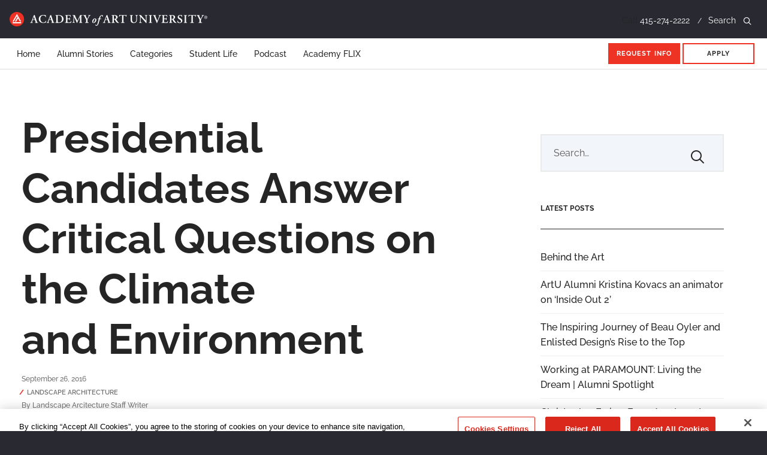

--- FILE ---
content_type: text/html; charset=UTF-8
request_url: https://blog.academyart.edu/presidential-candidates-answer-critical-questions-on-the-climate-and-environment/
body_size: 41922
content:
<!DOCTYPE html>
<html class="no-touch" lang="en-US" xmlns="http://www.w3.org/1999/xhtml">
<head>
<meta http-equiv="Content-Type" content="text/html; charset=UTF-8">
<meta name="viewport" content="width=device-width, initial-scale=1">
<link rel="profile" href="http://gmpg.org/xfn/11">
<link rel="pingback" href="https://blog.academyart.edu/xmlrpc.php">
<!-- Manifest added by SuperPWA - Progressive Web Apps Plugin For WordPress -->
<link rel="manifest" href="/superpwa-manifest.json">
<link rel="prefetch" href="/superpwa-manifest.json">
<meta name="theme-color" content="#ffffff">
<meta name="mobile-web-app-capable" content="yes">
<meta name="apple-touch-fullscreen" content="yes">
<meta name="apple-mobile-web-app-title" content="Academy of Art University">
<meta name="application-name" content="Academy of Art University">
<meta name="apple-mobile-web-app-capable" content="yes">
<meta name="apple-mobile-web-app-status-bar-style" content="default">
<link rel="apple-touch-icon"  href="https://cdn-academyblog.pressidium.com/wp-content/uploads/2019/05/academy-art-u-icon-192-192.png">
<link rel="apple-touch-icon" sizes="192x192" href="https://cdn-academyblog.pressidium.com/wp-content/uploads/2019/05/academy-art-u-icon-192-192.png">
<!-- / SuperPWA.com -->
<style type ="text/css" rel="eventon_dynamic_styles">.eventon_events_list .eventon_list_event .desc_trig, .evopop_top{background-color:#f7f7f7}.eventon_events_list .eventon_list_event .desc_trig:hover{background-color:#f4f4f4}.ajde_evcal_calendar .calendar_header p,
				.ajde_evcal_calendar .evcal_evdata_row .evcal_evdata_cell h3.evo_h3,
				.evo_lightbox_content h3.evo_h3,
				body .ajde_evcal_calendar h4.evo_h4, 
				.evo_content_in h4.evo_h4,
				.evo_metarow_ICS .evcal_evdata_cell p a,
				.eventon_events_list .eventon_list_event .evcal_desc span.evcal_desc2, 
				.eventon_list_event .evcal_desc span.evcal_event_title,
				.evcal_desc span.evcal_desc2,	
				.evo_metarow_ICS .evcal_evdata_cell p a, 
				.evo_metarow_learnMICS .evcal_col50 .evcal_evdata_cell p a,
				.eventon_list_event .evo_metarow_locImg p.evoLOCtxt .evo_loc_text_title,		
				.evo_clik_row .evo_h3,
				.evotax_term_card .evotax_term_details h2, 
				.evotax_term_card h3.evotax_term_subtitle,
				.ajde_evcal_calendar .evo_sort_btn,
				.eventon_main_section  #evcal_cur,	
				.ajde_evcal_calendar .calendar_header p.evo_month_title,		
				.ajde_evcal_calendar .eventon_events_list .evcal_month_line p,
				.eventon_events_list .eventon_list_event .evcal_cblock,			
				.ajde_evcal_calendar .evcal_month_line,
				.eventon_event .event_excerpt_in h3{font-family:roboto, 'arial narrow'}.ajde_evcal_calendar .eventon_events_list p,
				.eventon_events_list .eventon_list_event .evcal_desc span, 
				.evo_pop_body .evcal_desc span,
				.eventon_events_list .eventon_list_event .evcal_desc span.evcal_event_subtitle, 
				.evo_pop_body .evcal_desc span.evcal_event_subtitle,
				.ajde_evcal_calendar .eventon_list_event .event_description .evcal_btn, 
				.evo_pop_body .evcal_btn, .evcal_btn,
				.eventon_events_list .eventon_list_event .cancel_event .evo_event_headers, 
				.evo_pop_body .evo_event_headers.canceled,
				.eventon_events_list .eventon_list_event .evcal_list_a .evo_above_title span,
				.evo_pop_body .evcal_list_a .evo_above_title span,
				.evcal_evdata_row.evcal_event_details .evcal_evdata_cell p,
				#evcal_list .eventon_list_event .evoInput, .evo_pop_body .evoInput,
				.evcal_evdata_row .evcal_evdata_cell p, 
				#evcal_list .eventon_list_event p.no_events,
				.ajde_evcal_calendar .eventon_events_list .eventon_desc_in ul,
				.evoGuideCall em,
				.evo_cal_above span,
				.ajde_evcal_calendar .calendar_header .evo_j_dates .legend,
				.eventon_sort_line p, .eventon_filter_line p{font-family:'open sans', 'arial narrow'}.ajde_evcal_calendar .evo_sort_btn, .eventon_sf_field p, .evo_srt_sel p.fa{color:#252525}.ajde_evcal_calendar .evo_sort_btn:hover{color:#676e79}#evcal_list .eventon_list_event .evcal_desc em,  .evo_lightboxes .evcal_desc em{color:#8c8c8c}#evcal_list .eventon_list_event .evcal_desc em a{color:#c8c8c8}
				#evcal_list .eventon_list_event .event_description .evcal_btn, .evo_pop_body .evcal_btn{color:#ffffff;background:#237ebd;}#evcal_list .eventon_list_event .event_description .evcal_btn:hover, .evo_pop_body .evcal_btn:hover{color:#fff;background:#237ebd;}.evcal_evdata_row .evcal_evdata_icons i, .evcal_evdata_row .evcal_evdata_custometa_icons i{color:#6B6B6B;font-size:18px;}.evcal_evdata_row .evcal_evdata_cell h3, .evo_clik_row .evo_h3{font-size:13px}#evcal_list .eventon_list_event .evcal_cblock, .evo_lightboxes .evo_pop_body .evcal_cblock{color:#252525}.evcal_evdata_row .evcal_evdata_cell h2, .evcal_evdata_row .evcal_evdata_cell h3, .evorow .evo_clik_row h3, 
			.evcal_evdata_row .evcal_evdata_cell h3 a{color:#5e5c5e}#evcal_list .eventon_list_event .evcal_eventcard p, 
				.ajde_evcal_calendar .eventon_events_list .eventon_desc_in ul,
				.evo_lightboxes .evo_pop_body .evcal_evdata_row .evcal_evdata_cell p,
				.evo_lightboxes .evcal_evdata_cell p a{color:#676e79}.ajde_evcal_calendar #evcal_head.calendar_header #evcal_cur, .ajde_evcal_calendar .evcal_month_line p{color:#252525}.eventon_events_list .eventon_list_event .evcal_eventcard, .evcal_evdata_row, .evorow .tbrow, .dark1, .evo_pop_body{background-color:#ffffff}.dark1:hover{background-color:#ffffff}.event_description .bordb, #evcal_list .bordb, .eventon_events_list .eventon_list_event .event_description, .bordr, #evcal_list, .evo_pop_body .bordb{border-color:#f0ebf0}.eventon_events_list .eventon_list_event .evcal_list_a:after,  
			.evcal_list_a:after{background-color:#c4c2c4}.eventon_events_list .eventon_list_event .evcal_list_a.featured_event{background-color:#fff6e2}.eventon_events_list .eventon_list_event .evcal_list_a.featured_event:hover{background-color:#ffecc5}#eventon_loadbar_section, .evopop_top{border-color:#c4c2c4}.eventon_events_list .eventon_list_event .evcal_desc span.evo_above_title span.featured, .evo_pop_body .evcal_desc span.evo_above_title span.featured{color:#ffffff;background-color:#ffcb55;}.event_description .evcal_close{background-color:#676e79}.event_description .evcal_close:hover{background-color:#f1f1f1}#evcal_list .evorow.getdirections, .evo_pop_body .evorow.getdirections{background-color:#ffffff}#evcal_list .evorow.getdirections .evoInput, .evo_pop_body .evorow.getdirections .evoInput{color:#252525}#evcal_list .evorow.getdirections .evcalicon_9 i, .evo_pop_body .evorow.getdirections .evcalicon_9 i{color:#858585}#evcal_list .eventon_list_event .evcal_desc span.evcal_event_title, 
				.ajde_evcal_calendar.boxy.boxstyle1 #evcal_list .eventon_list_event .evcal_desc span.evcal_event_title,
				.evo_lightboxes .evo_pop_body .evcal_desc span.evcal_desc2{color:#282828}.ajde_evcal_calendar.boxy #evcal_list .eventon_list_event .evcal_desc span.evcal_event_title{color:#ffffff}.eventon_events_list .eventon_list_event .evcal_desc span.evcal_event_subtitle, 
				.evo_lightboxes .evo_pop_body .evcal_desc span.evcal_event_subtitle{color:#595959}.fp_popup_option i{color:#999;font-size:22px;}.evo_cal_above span{color:#ffffff;background-color:#252525;}.evo_cal_above span:hover{color:#ffffff;background-color:#676e79;}.evo_cal_above span.evo-gototoday-btn{color:#ffffff;background-color:#ee2e24;}.evo_cal_above span.evo-gototoday-btn:hover{color:#ffffff;background-color:#ee2e24;}.ajde_evcal_calendar .calendar_header .evo_j_dates .legend a{color:#a0a09f;background-color:#f5f5f5;}.ajde_evcal_calendar .calendar_header .evo_j_dates .legend a:hover{color:#a0a09f;background-color:#e6e6e6;}.ajde_evcal_calendar .calendar_header .evo_j_dates .legend a.current{color:#ffffff;background-color:#CFCFCF;}.ajde_evcal_calendar .calendar_header .evo_j_dates .legend a.set{color:#ffffff;background-color:#ee2e24;}.ajde_evcal_calendar .calendar_header .evcal_arrows{color:#676e79;border-color:#676e79;background-color:#ffffff;}.ajde_evcal_calendar .calendar_header .evcal_arrows:hover{color:#252525;border-color:#252525;background-color:#252525;}.ajde_evcal_calendar .calendar_header .evcal_arrows .fa{color:#252525}.ajde_evcal_calendar .calendar_header .evcal_arrows:hover .fa{color:#e2e2e2}.eventon_events_list .eventon_list_event .evcal_desc span.evo_above_title span, .evo_pop_body .evcal_desc span.evo_above_title span{color:#ffffff;background-color:#F79191;}.eventon_events_list .eventon_list_event .evcal_desc span.evo_above_title span.canceled, .evo_pop_body .evcal_desc span.evo_above_title span.canceled{color:#ffffff;background-color:#F79191;}.eventon_events_list .eventon_list_event .cancel_event.evcal_list_a{color:#ffffff;background:repeating-linear-gradient(45deg,#FDF2F2,#FDF2F2 10px,#FAFAFA 10px,#FAFAFA 20px);}#eventon_loadbar{background-color:#efefef}#eventon_loadbar:before{background-color:#f5b87a}.evcal_desc .evcal_desc3 em.evocmd_button, #evcal_list .evcal_desc .evcal_desc3 em.evocmd_button{color:#ffffff;background-color:#237dbd;}.evo_repeat_series_dates span{color:#656565;background-color:#dedede;}.evo_metarow_socialmedia a.evo_ss:hover{background-color:#9d9d9d;}.evo_metarow_socialmedia a.evo_ss i{color:#676e79;}.evo_metarow_socialmedia a.evo_ss:hover i{color:#ffffff;}.evo_metarow_socialmedia .evo_sm{border-color:#cdcdcd}body .EVOSR_section a.evo_do_search, body a.evosr_search_btn, .evo_search_bar_in a.evosr_search_btn{color:#3d3d3d}body .EVOSR_section a.evo_do_search:hover, body a.evosr_search_btn:hover, .evo_search_bar_in a.evosr_search_btn:hover{color:#bbbbbb}.EVOSR_section input, .evo_search_bar input{border-color:#ededed;background-color:#ffffff;}.evosr_blur{background-color:#f9d789;color:#14141E;}.evo_search_results_count span{background-color:#ee2e24;color:#252525;}.EVOSR_section input:hover, .evo_search_bar input:hover{color:#c5c5c5}.evo_search_results_count{color:#14141E}.eventon_fc_days .evo_fc_day{background-color:#ffffff;color:#9e9e9e;}.eventon_fc_days .evo_fc_day:hover{background-color:#f2f5f9;color:#252525;}.eventon_fc_days .evo_fc_day.has_events{background-color:#ffffff;color:#ee3224;}.eventon_fc_days .evo_fc_day.has_events:hover{background-color:#F5F5F5;color:#252525;}.eventon_fullcal .eventon_fc_days .evo_fc_day.on_focus{background-color:#f2f5f9;color:#252525;}.eventon_fullcal .eventon_fc_days .evo_fc_day.on_focus:hover{background-color:#fbfbfb;color:#9e9e9e;}.eventon_fc_daynames .evo_fc_day{color:#9e9e9e}.eventon_fc_daynames .evo_fc_day:hover{color:#d4d4d4}.eventon_fc_days .evo_fc_day.today:before{background-color:#ee3224}.evofc_title_tip, .evoFC_tip{background-color:#808080;color:#f7f7f7;}.evcal_event_details .evcal_evdata_cell .eventon_details_shading_bot{
		background: -moz-linear-gradient(top,  rgba(255,255,255,0) 0%, rgba(255,255,255,0.01) 1%, rgba(255,255,255,1) 100%); /* FF3.6+ */
background: -webkit-gradient(linear, left top, left bottom, color-stop(0%,rgba(255,255,255,0)), color-stop(1%,rgba(255,255,255,0.01)), color-stop(100%,rgba(255,255,255,1))); /* Chrome,Safari4+ */
background: -webkit-linear-gradient(top,  rgba(255,255,2554,0) 0%,rgba(255,255,255,0.01) 1%,rgba(255,255,255,1) 100%); /* Chrome10+,Safari5.1+ */
background: -o-linear-gradient(top,  rgba(255,255,255,0) 0%,rgba(255,255,255,0.01) 1%,rgba(255,255,255,1) 100%); /* Opera 11.10+ */
background: -ms-linear-gradient(top,  rgba(255,255,255,0) 0%,rgba(255,255,255,0.01) 1%,rgba(255,255,255,1) 100%); /* IE10+ */
background: linear-gradient(to bottom,  rgba(255,255,255,0) 0%,rgba(255,255,255,0.01) 1%,rgba(255,255,255,1) 100%); /* W3C */
filter: progid:DXImageTransform.Microsoft.gradient( startColorstr='#00ffffff', endColorstr='#ffffff',GradientType=0 ); /* IE6-9 */
	}.ajde_evcal_calendar {
    color:#252525;
    margin-bottom:20px;
}
.ajde_evcal_calendar .calendar_header p {
    font-size:24px;
    text-transform:capitalize;
}
.ajde_evcal_calendar ~ div {
    box-sizing:border-box;
}

.evo_metarow_learnMICS.evorow.bordb span.evcal_evdata_row {
    background: red !important;
    color: white !important;
}
.evo_metarow_learnMICS.evorow.bordb span.evcal_evdata_row i,
.evo_metarow_learnMICS.evorow.bordb span.evcal_evdata_row h3 {
    color: white !important;
}
.ajde_evcal_calendar .calendar_header p, .ajde_evcal_calendar .evcal_evdata_row .evcal_evdata_cell h3.evo_h3, .evo_lightbox_content h3.evo_h3, body .ajde_evcal_calendar h4.evo_h4, .evo_content_in h4.evo_h4, .evo_metarow_ICS .evcal_evdata_cell p a, .eventon_events_list .eventon_list_event .evcal_desc span.evcal_desc2, .eventon_list_event .evcal_desc span.evcal_event_title, .evcal_desc span.evcal_desc2, .evo_metarow_ICS .evcal_evdata_cell p a, .evo_metarow_learnMICS .evcal_col50 .evcal_evdata_cell p a, .eventon_list_event .evo_metarow_locImg p.evoLOCtxt .evo_loc_text_title, .evo_clik_row .evo_h3, .evotax_term_card .evotax_term_details h2, .evotax_term_card h3.evotax_term_subtitle, .ajde_evcal_calendar .evo_sort_btn, .eventon_main_section #evcal_cur, .ajde_evcal_calendar .calendar_header p.evo_month_title, .ajde_evcal_calendar .eventon_events_list .evcal_month_line p, .eventon_events_list .eventon_list_event .evcal_cblock, .ajde_evcal_calendar .evcal_month_line, .eventon_event .event_excerpt_in h3, .eventon_events_list .eventon_list_event .evcal_desc span.evocd_timer span.evocd_time, .evo_pop_body .evcal_desc span.evocd_timer span.evocd_time, .eventon_events_list .eventon_list_event .evcal_desc span.evocd_timer span.evocd_time .countdown-section .countdown-period, .evo_pop_body .evcal_desc span.evocd_timer span.evocd_time .countdown-section .countdown-period, .eventon_events_list .eventon_list_event .evcal_desc span.evocd_timer span.evocd_time .countdown-section .countdown-amount, .evo_pop_body .evcal_desc span.evocd_timer span.evocd_time .countdown-section .countdown-amount, .evo_day span, .evodv_tooltip, .evodv_current_day p.evodv_daynum {
    font-family:"Raleway", sans-serif;
}
.ajde_evcal_calendar .eventon_events_list p, .eventon_events_list .eventon_list_event .evcal_desc span, .evo_pop_body .evcal_desc span, .eventon_events_list .eventon_list_event .evcal_desc span.evcal_event_subtitle, .evo_pop_body .evcal_desc span.evcal_event_subtitle, .ajde_evcal_calendar .eventon_list_event .event_description .evcal_btn, .evo_pop_body .evcal_btn, .evcal_btn, .eventon_events_list .eventon_list_event .cancel_event .evo_event_headers, .evo_pop_body .evo_event_headers.canceled, .eventon_events_list .eventon_list_event .evcal_list_a .evo_above_title span, .evo_pop_body .evcal_list_a .evo_above_title span, .evcal_evdata_row.evcal_event_details .evcal_evdata_cell p, #evcal_list .eventon_list_event .evoInput, .evo_pop_body .evoInput, .evcal_evdata_row .evcal_evdata_cell p, #evcal_list .eventon_list_event p.no_events, .ajde_evcal_calendar .eventon_events_list .eventon_desc_in ul, .evoGuideCall em, .evo_cal_above span, .ajde_evcal_calendar .calendar_header .evo_j_dates .legend, .eventon_sort_line p, .eventon_filter_line p, .eventon_weeklyview, .eventon_events_list .eventon_list_event .evcal_desc span.evocd_timer span.evocd_text, .evo_pop_body .evcal_desc span.evocd_timer span.evocd_text, #eventon_form p input, #eventon_form p textarea, #eventon_form p select, #eventon_form p.dropdown_row select, .evoau_cat_select_field, #eventon_form p select.evoau_location_select, #eventon_form p label, .evoau_selectmul, .row .evoau_img_preview span, .evoau_file_field span.evoau_img_btn, .eventon_au_form_section.overLay .closeForm, .evodv_current_day {
    font-family:"Raleway", sans-serif;
}
.ajde_evcal_calendar .eventon_single_event .eventon_list_event {
    border:none;
}
.ajde_evcal_calendar.boxy #eventon_loadbar_section, .ajde_evcal_calendar.boxy #evcal_list {
    border:none;
    border-bottom-left-radius:0;
    border-bottom-right-radius:0;
    border-top-left-radius:0;
    border-top-right-radius:0;
}
.ajde_evcal_calendar.boxy .eventon_list_event:hover, .ajde_evcal_calendar.boxy.boxstyle1 .eventon_list_event:hover .evo_boxtop {
    opacity:1;
}
.ajde_evcal_calendar.boxy.boxstyle0 .eventon_events_list .eventon_list_event .evcal_desc em, .ajde_evcal_calendar.boxy.boxstyle0 .evo_pop_body .evcal_desc em {
    font-weight:bold;
}
.ajde_evcal_calendar.boxy.boxstyle0 .eventon_list_event:nth-child(even), .ajde_evcal_calendar.boxy.boxstyle1 .eventon_list_event:nth-child(even), .ajde_evcal_calendar.boxy.boxstyle0 .eventon_events_list .eventon_list_event:nth-child(even), .ajde_evcal_calendar.boxy.boxstyle1 .eventon_events_list .eventon_list_event:nth-child(even) {
    border-color:white;
    border-radius:0;
    border-style:solid;
    border-width:16px 0 16px 16px;
    position:relative;
}
.ajde_evcal_calendar.boxy.boxstyle0 .eventon_list_event:nth-child(odd), .ajde_evcal_calendar.boxy.boxstyle1 .eventon_list_event:nth-child(odd), .ajde_evcal_calendar.boxy.boxstyle0 .eventon_events_list .eventon_list_event:nth-child(odd), .ajde_evcal_calendar.boxy.boxstyle1 .eventon_events_list .eventon_list_event:nth-child(odd) {
    border-color:white;
    border-radius:0;
    border-style:solid;
    border-width:16px 16px 16px 0;
    position:relative;
}
.ajde_evcal_calendar.boxy.boxstyle1 #evcal_list .eventon_list_event .evcal_desc span.evcal_event_title, .ajde_evcal_calendar.boxy.boxstyle1 #evcal_list .eventon_list_event .evcal_desc span.evcal_event_subtitle, .ajde_evcal_calendar.boxy.boxstyle1 #evcal_list .eventon_list_event .evcal_desc em, .ajde_evcal_calendar.boxy.boxstyle1 #evcal_list .eventon_list_event .eventon_list_event .evcal_desc .evcal_desc_info {
    color:#252525;
}
.ajde_evcal_calendar.boxy.boxstyle1 .eventon_list_event .evo_boxtop {
    background-position:center;
    bottom:0;
    left:0;
    right:0;
    top:0;
}
.desc_trig .sin_val .evcal_list_a allday {
    border-left-width:0;
}
.evcal_evdata_row.evcal_event_details .evcal_evdata_cell p {
    font-size:14px;
}
.evcal_evdata_row .evcal_close {
    display:none;
}
#evcal_list {
    border:none;
    border-radius:0;
}
.eventon_events_list .eventon_list_event a {
    color:#EE3224;
    font-weight:normal;
}
#evcal_list .eventon_list_event.evo_eventtop {
    background-color:none !important;
}
#eventon_comments {
    display:none;
}
.eventon_events_list .eventon_list_event .desc_trig {
    border-left-width:0;
}
.eventon_events_list .eventon_list_event .desc_trig:hover {
    border-left-width:0;
}
.eventon_events_list .eventon_list_event .evcal_desc span.evcal_desc2, .evo_pop_body .evcal_desc span.evcal_desc2 {
    text-transform:none;
}
.eventon_events_list .eventon_list_event .evcal_desc .evcal_desc_info, .evo_pop_body .evcal_desc .evcal_desc_info {
    font-size:14px;
    line-height:normal;
    opacity:1;
}
.eventon_events_list .eventon_list_event .evcal_list_a:after {
    height:0;
}
.eventon_events_list .eventon_list_event .eventon_full_description a:hover {
    text-decoration:underline;
}
.evo_cal_above span.evo-gototoday-btn {
    background-color:initial;
    color:#252525;
    margin:0;
    opacity:1;
    padding:0;
}
.evo_cal_above span.evo-gototoday-btn:hover {
    background-color:initial;
    color:#EE3224;
}
.evo_lightbox.eventcard .evo_lightbox_body, .evo_lightbox .evo_lightbox_body {
    border-radius:0;
}
.evo_metarow_socialmedia a.evo_ss {
    background-color:#676E79;
    height:40px;
    width:40px;
}
.evo_metarow_socialmedia a.evo_ss i {
    background:none;
    color:#F2F5F9;
    margin-top:10px;
}
.evo_metarow_socialmedia .evo_sm {
    height:40px;
}
.evo_sin_page #evcal_list .eventon_list_event .desc_trig:hover {
    border-left-width:0;
    text-decoration:none;
}
@media screen and (max-width: 829px) {
    .ajde_evcal_calendar.boxy .eventon_list_event, .ajde_evcal_calendar.boxy .evoShow_more_events {
        width:100%;
    }
    .ajde_evcal_calendar.boxy.boxstyle0 .eventon_list_event:nth-child(even), .ajde_evcal_calendar.boxy.boxstyle1 .eventon_list_event:nth-child(even), .ajde_evcal_calendar.boxy.boxstyle0 .eventon_events_list .eventon_list_event:nth-child(even), .ajde_evcal_calendar.boxy.boxstyle1 .eventon_events_list .eventon_list_event:nth-child(even), .ajde_evcal_calendar.boxy.boxstyle0 .eventon_list_event:nth-child(odd), .ajde_evcal_calendar.boxy.boxstyle1 .eventon_list_event:nth-child(odd), .ajde_evcal_calendar.boxy.boxstyle0 .eventon_events_list .eventon_list_event:nth-child(odd), .ajde_evcal_calendar.boxy.boxstyle1 .eventon_events_list .eventon_list_event:nth-child(odd) {
        border-width:0 0 16px 0;
    }
    .evo_metarow_socialmedia .evo_sm {
        height:30px;
    }
    .evo_metarow_socialmedia a.evo_ss {
        height:30px;
        width:30px;
    }
    .evo_metarow_socialmedia a.evo_ss i {
        font-size:16px;
        margin-top:7px;
    }
}</style><meta name='robots' content='index, follow, max-image-preview:large, max-snippet:-1, max-video-preview:-1' />

	<!-- This site is optimized with the Yoast SEO Premium plugin v21.9 (Yoast SEO v21.9.1) - https://yoast.com/wordpress/plugins/seo/ -->
	<title>Presidential Candidates Answer Critical Questions on the Climate and Environment | Academy of Art University</title>
	<link rel="canonical" href="https://blog.academyart.edu/presidential-candidates-answer-critical-questions-on-the-climate-and-environment/" />
	<meta property="og:locale" content="en_US" />
	<meta property="og:type" content="article" />
	<meta property="og:title" content="Presidential Candidates Answer Critical Questions on the Climate and Environment" />
	<meta property="og:description" content="Presidential Candidates / ScienceDebate.org More than 50 non-partisan organizations in the U.S., including the American Society of Landscape Architects (ASLA), [&hellip;]" />
	<meta property="og:url" content="https://blog.academyart.edu/presidential-candidates-answer-critical-questions-on-the-climate-and-environment/" />
	<meta property="og:site_name" content="Academy of Art University" />
	<meta property="article:publisher" content="https://www.facebook.com/AcademyofArtUniversity" />
	<meta property="article:published_time" content="2016-09-26T16:27:43+00:00" />
	<meta property="og:image" content="https://aslathedirt.files.wordpress.com/2016/09/candidates.jpg?w=636" />
	<meta name="author" content="Landscape Arcitecture Staff Writer" />
	<meta name="twitter:card" content="summary_large_image" />
	<meta name="twitter:creator" content="@academy_of_art" />
	<meta name="twitter:site" content="@academy_of_art" />
	<meta name="twitter:label1" content="Written by" />
	<meta name="twitter:data1" content="Landscape Arcitecture Staff Writer" />
	<meta name="twitter:label2" content="Est. reading time" />
	<meta name="twitter:data2" content="22 minutes" />
	<script type="application/ld+json" class="yoast-schema-graph">{"@context":"https://schema.org","@graph":[{"@type":"WebPage","@id":"https://blog.academyart.edu/presidential-candidates-answer-critical-questions-on-the-climate-and-environment/","url":"https://blog.academyart.edu/presidential-candidates-answer-critical-questions-on-the-climate-and-environment/","name":"Presidential Candidates Answer Critical Questions on the Climate and Environment | Academy of Art University","isPartOf":{"@id":"https://blog.academyart.edu/#website"},"primaryImageOfPage":{"@id":"https://blog.academyart.edu/presidential-candidates-answer-critical-questions-on-the-climate-and-environment/#primaryimage"},"image":{"@id":"https://blog.academyart.edu/presidential-candidates-answer-critical-questions-on-the-climate-and-environment/#primaryimage"},"thumbnailUrl":"https://aslathedirt.files.wordpress.com/2016/09/candidates.jpg?w=636","datePublished":"2016-09-26T16:27:43+00:00","dateModified":"2016-09-26T16:27:43+00:00","author":{"@id":"https://blog.academyart.edu/#/schema/person/e81ab2bb4c4ff9114a772fa09015b78e"},"inLanguage":"en-US","potentialAction":[{"@type":"ReadAction","target":["https://blog.academyart.edu/presidential-candidates-answer-critical-questions-on-the-climate-and-environment/"]}]},{"@type":"ImageObject","inLanguage":"en-US","@id":"https://blog.academyart.edu/presidential-candidates-answer-critical-questions-on-the-climate-and-environment/#primaryimage","url":"https://aslathedirt.files.wordpress.com/2016/09/candidates.jpg?w=636","contentUrl":"https://aslathedirt.files.wordpress.com/2016/09/candidates.jpg?w=636"},{"@type":"WebSite","@id":"https://blog.academyart.edu/#website","url":"https://blog.academyart.edu/","name":"Academy of Art University","description":"Art and Design Blog","potentialAction":[{"@type":"SearchAction","target":{"@type":"EntryPoint","urlTemplate":"https://blog.academyart.edu/?s={search_term_string}"},"query-input":"required name=search_term_string"}],"inLanguage":"en-US"},{"@type":"Person","@id":"https://blog.academyart.edu/#/schema/person/e81ab2bb4c4ff9114a772fa09015b78e","name":"Landscape Arcitecture Staff Writer","image":{"@type":"ImageObject","inLanguage":"en-US","@id":"https://blog.academyart.edu/#/schema/person/image/","url":"https://secure.gravatar.com/avatar/613ad0331d81cbf05bb8b83d6e288b0c?s=96&d=mm&r=g","contentUrl":"https://secure.gravatar.com/avatar/613ad0331d81cbf05bb8b83d6e288b0c?s=96&d=mm&r=g","caption":"Landscape Arcitecture Staff Writer"},"sameAs":["https://blog.academyart.edu/"]}]}</script>
	<!-- / Yoast SEO Premium plugin. -->



<link rel="alternate" type="application/rss+xml" title="Academy of Art University &raquo; Feed" href="https://blog.academyart.edu/feed/" />
<link rel="alternate" type="application/rss+xml" title="Academy of Art University &raquo; Comments Feed" href="https://blog.academyart.edu/comments/feed/" />
<link rel="alternate" type="application/rss+xml" title="Academy of Art University &raquo; Stories Feed" href="https://blog.academyart.edu/web-stories/feed/"><script type="text/javascript">
/* <![CDATA[ */
window._wpemojiSettings = {"baseUrl":"https:\/\/s.w.org\/images\/core\/emoji\/14.0.0\/72x72\/","ext":".png","svgUrl":"https:\/\/s.w.org\/images\/core\/emoji\/14.0.0\/svg\/","svgExt":".svg","source":{"concatemoji":"https:\/\/blog.academyart.edu\/wp-includes\/js\/wp-emoji-release.min.js?ver=6.4.3"}};
/*! This file is auto-generated */
!function(i,n){var o,s,e;function c(e){try{var t={supportTests:e,timestamp:(new Date).valueOf()};sessionStorage.setItem(o,JSON.stringify(t))}catch(e){}}function p(e,t,n){e.clearRect(0,0,e.canvas.width,e.canvas.height),e.fillText(t,0,0);var t=new Uint32Array(e.getImageData(0,0,e.canvas.width,e.canvas.height).data),r=(e.clearRect(0,0,e.canvas.width,e.canvas.height),e.fillText(n,0,0),new Uint32Array(e.getImageData(0,0,e.canvas.width,e.canvas.height).data));return t.every(function(e,t){return e===r[t]})}function u(e,t,n){switch(t){case"flag":return n(e,"\ud83c\udff3\ufe0f\u200d\u26a7\ufe0f","\ud83c\udff3\ufe0f\u200b\u26a7\ufe0f")?!1:!n(e,"\ud83c\uddfa\ud83c\uddf3","\ud83c\uddfa\u200b\ud83c\uddf3")&&!n(e,"\ud83c\udff4\udb40\udc67\udb40\udc62\udb40\udc65\udb40\udc6e\udb40\udc67\udb40\udc7f","\ud83c\udff4\u200b\udb40\udc67\u200b\udb40\udc62\u200b\udb40\udc65\u200b\udb40\udc6e\u200b\udb40\udc67\u200b\udb40\udc7f");case"emoji":return!n(e,"\ud83e\udef1\ud83c\udffb\u200d\ud83e\udef2\ud83c\udfff","\ud83e\udef1\ud83c\udffb\u200b\ud83e\udef2\ud83c\udfff")}return!1}function f(e,t,n){var r="undefined"!=typeof WorkerGlobalScope&&self instanceof WorkerGlobalScope?new OffscreenCanvas(300,150):i.createElement("canvas"),a=r.getContext("2d",{willReadFrequently:!0}),o=(a.textBaseline="top",a.font="600 32px Arial",{});return e.forEach(function(e){o[e]=t(a,e,n)}),o}function t(e){var t=i.createElement("script");t.src=e,t.defer=!0,i.head.appendChild(t)}"undefined"!=typeof Promise&&(o="wpEmojiSettingsSupports",s=["flag","emoji"],n.supports={everything:!0,everythingExceptFlag:!0},e=new Promise(function(e){i.addEventListener("DOMContentLoaded",e,{once:!0})}),new Promise(function(t){var n=function(){try{var e=JSON.parse(sessionStorage.getItem(o));if("object"==typeof e&&"number"==typeof e.timestamp&&(new Date).valueOf()<e.timestamp+604800&&"object"==typeof e.supportTests)return e.supportTests}catch(e){}return null}();if(!n){if("undefined"!=typeof Worker&&"undefined"!=typeof OffscreenCanvas&&"undefined"!=typeof URL&&URL.createObjectURL&&"undefined"!=typeof Blob)try{var e="postMessage("+f.toString()+"("+[JSON.stringify(s),u.toString(),p.toString()].join(",")+"));",r=new Blob([e],{type:"text/javascript"}),a=new Worker(URL.createObjectURL(r),{name:"wpTestEmojiSupports"});return void(a.onmessage=function(e){c(n=e.data),a.terminate(),t(n)})}catch(e){}c(n=f(s,u,p))}t(n)}).then(function(e){for(var t in e)n.supports[t]=e[t],n.supports.everything=n.supports.everything&&n.supports[t],"flag"!==t&&(n.supports.everythingExceptFlag=n.supports.everythingExceptFlag&&n.supports[t]);n.supports.everythingExceptFlag=n.supports.everythingExceptFlag&&!n.supports.flag,n.DOMReady=!1,n.readyCallback=function(){n.DOMReady=!0}}).then(function(){return e}).then(function(){var e;n.supports.everything||(n.readyCallback(),(e=n.source||{}).concatemoji?t(e.concatemoji):e.wpemoji&&e.twemoji&&(t(e.twemoji),t(e.wpemoji)))}))}((window,document),window._wpemojiSettings);
/* ]]> */
</script>
<style id='wp-emoji-styles-inline-css' type='text/css'>

	img.wp-smiley, img.emoji {
		display: inline !important;
		border: none !important;
		box-shadow: none !important;
		height: 1em !important;
		width: 1em !important;
		margin: 0 0.07em !important;
		vertical-align: -0.1em !important;
		background: none !important;
		padding: 0 !important;
	}
</style>
<link rel='stylesheet' id='wp-block-library-css' href='https://cdn-academyblog.pressidium.com/wp-includes/css/dist/block-library/style.min.css?ver=6.4.3' type='text/css' media='all' />
<link rel='stylesheet' id='pardot-css' href='https://cdn-academyblog.pressidium.com/wp-content/plugins/pardot/build/style-index.css?ver=1734463822' type='text/css' media='all' />
<style id='classic-theme-styles-inline-css' type='text/css'>
/*! This file is auto-generated */
.wp-block-button__link{color:#fff;background-color:#32373c;border-radius:9999px;box-shadow:none;text-decoration:none;padding:calc(.667em + 2px) calc(1.333em + 2px);font-size:1.125em}.wp-block-file__button{background:#32373c;color:#fff;text-decoration:none}
</style>
<style id='global-styles-inline-css' type='text/css'>
body{--wp--preset--color--black: #000000;--wp--preset--color--cyan-bluish-gray: #abb8c3;--wp--preset--color--white: #ffffff;--wp--preset--color--pale-pink: #f78da7;--wp--preset--color--vivid-red: #cf2e2e;--wp--preset--color--luminous-vivid-orange: #ff6900;--wp--preset--color--luminous-vivid-amber: #fcb900;--wp--preset--color--light-green-cyan: #7bdcb5;--wp--preset--color--vivid-green-cyan: #00d084;--wp--preset--color--pale-cyan-blue: #8ed1fc;--wp--preset--color--vivid-cyan-blue: #0693e3;--wp--preset--color--vivid-purple: #9b51e0;--wp--preset--gradient--vivid-cyan-blue-to-vivid-purple: linear-gradient(135deg,rgba(6,147,227,1) 0%,rgb(155,81,224) 100%);--wp--preset--gradient--light-green-cyan-to-vivid-green-cyan: linear-gradient(135deg,rgb(122,220,180) 0%,rgb(0,208,130) 100%);--wp--preset--gradient--luminous-vivid-amber-to-luminous-vivid-orange: linear-gradient(135deg,rgba(252,185,0,1) 0%,rgba(255,105,0,1) 100%);--wp--preset--gradient--luminous-vivid-orange-to-vivid-red: linear-gradient(135deg,rgba(255,105,0,1) 0%,rgb(207,46,46) 100%);--wp--preset--gradient--very-light-gray-to-cyan-bluish-gray: linear-gradient(135deg,rgb(238,238,238) 0%,rgb(169,184,195) 100%);--wp--preset--gradient--cool-to-warm-spectrum: linear-gradient(135deg,rgb(74,234,220) 0%,rgb(151,120,209) 20%,rgb(207,42,186) 40%,rgb(238,44,130) 60%,rgb(251,105,98) 80%,rgb(254,248,76) 100%);--wp--preset--gradient--blush-light-purple: linear-gradient(135deg,rgb(255,206,236) 0%,rgb(152,150,240) 100%);--wp--preset--gradient--blush-bordeaux: linear-gradient(135deg,rgb(254,205,165) 0%,rgb(254,45,45) 50%,rgb(107,0,62) 100%);--wp--preset--gradient--luminous-dusk: linear-gradient(135deg,rgb(255,203,112) 0%,rgb(199,81,192) 50%,rgb(65,88,208) 100%);--wp--preset--gradient--pale-ocean: linear-gradient(135deg,rgb(255,245,203) 0%,rgb(182,227,212) 50%,rgb(51,167,181) 100%);--wp--preset--gradient--electric-grass: linear-gradient(135deg,rgb(202,248,128) 0%,rgb(113,206,126) 100%);--wp--preset--gradient--midnight: linear-gradient(135deg,rgb(2,3,129) 0%,rgb(40,116,252) 100%);--wp--preset--font-size--small: 13px;--wp--preset--font-size--medium: 20px;--wp--preset--font-size--large: 36px;--wp--preset--font-size--x-large: 42px;--wp--preset--spacing--20: 0.44rem;--wp--preset--spacing--30: 0.67rem;--wp--preset--spacing--40: 1rem;--wp--preset--spacing--50: 1.5rem;--wp--preset--spacing--60: 2.25rem;--wp--preset--spacing--70: 3.38rem;--wp--preset--spacing--80: 5.06rem;--wp--preset--shadow--natural: 6px 6px 9px rgba(0, 0, 0, 0.2);--wp--preset--shadow--deep: 12px 12px 50px rgba(0, 0, 0, 0.4);--wp--preset--shadow--sharp: 6px 6px 0px rgba(0, 0, 0, 0.2);--wp--preset--shadow--outlined: 6px 6px 0px -3px rgba(255, 255, 255, 1), 6px 6px rgba(0, 0, 0, 1);--wp--preset--shadow--crisp: 6px 6px 0px rgba(0, 0, 0, 1);}:where(.is-layout-flex){gap: 0.5em;}:where(.is-layout-grid){gap: 0.5em;}body .is-layout-flow > .alignleft{float: left;margin-inline-start: 0;margin-inline-end: 2em;}body .is-layout-flow > .alignright{float: right;margin-inline-start: 2em;margin-inline-end: 0;}body .is-layout-flow > .aligncenter{margin-left: auto !important;margin-right: auto !important;}body .is-layout-constrained > .alignleft{float: left;margin-inline-start: 0;margin-inline-end: 2em;}body .is-layout-constrained > .alignright{float: right;margin-inline-start: 2em;margin-inline-end: 0;}body .is-layout-constrained > .aligncenter{margin-left: auto !important;margin-right: auto !important;}body .is-layout-constrained > :where(:not(.alignleft):not(.alignright):not(.alignfull)){max-width: var(--wp--style--global--content-size);margin-left: auto !important;margin-right: auto !important;}body .is-layout-constrained > .alignwide{max-width: var(--wp--style--global--wide-size);}body .is-layout-flex{display: flex;}body .is-layout-flex{flex-wrap: wrap;align-items: center;}body .is-layout-flex > *{margin: 0;}body .is-layout-grid{display: grid;}body .is-layout-grid > *{margin: 0;}:where(.wp-block-columns.is-layout-flex){gap: 2em;}:where(.wp-block-columns.is-layout-grid){gap: 2em;}:where(.wp-block-post-template.is-layout-flex){gap: 1.25em;}:where(.wp-block-post-template.is-layout-grid){gap: 1.25em;}.has-black-color{color: var(--wp--preset--color--black) !important;}.has-cyan-bluish-gray-color{color: var(--wp--preset--color--cyan-bluish-gray) !important;}.has-white-color{color: var(--wp--preset--color--white) !important;}.has-pale-pink-color{color: var(--wp--preset--color--pale-pink) !important;}.has-vivid-red-color{color: var(--wp--preset--color--vivid-red) !important;}.has-luminous-vivid-orange-color{color: var(--wp--preset--color--luminous-vivid-orange) !important;}.has-luminous-vivid-amber-color{color: var(--wp--preset--color--luminous-vivid-amber) !important;}.has-light-green-cyan-color{color: var(--wp--preset--color--light-green-cyan) !important;}.has-vivid-green-cyan-color{color: var(--wp--preset--color--vivid-green-cyan) !important;}.has-pale-cyan-blue-color{color: var(--wp--preset--color--pale-cyan-blue) !important;}.has-vivid-cyan-blue-color{color: var(--wp--preset--color--vivid-cyan-blue) !important;}.has-vivid-purple-color{color: var(--wp--preset--color--vivid-purple) !important;}.has-black-background-color{background-color: var(--wp--preset--color--black) !important;}.has-cyan-bluish-gray-background-color{background-color: var(--wp--preset--color--cyan-bluish-gray) !important;}.has-white-background-color{background-color: var(--wp--preset--color--white) !important;}.has-pale-pink-background-color{background-color: var(--wp--preset--color--pale-pink) !important;}.has-vivid-red-background-color{background-color: var(--wp--preset--color--vivid-red) !important;}.has-luminous-vivid-orange-background-color{background-color: var(--wp--preset--color--luminous-vivid-orange) !important;}.has-luminous-vivid-amber-background-color{background-color: var(--wp--preset--color--luminous-vivid-amber) !important;}.has-light-green-cyan-background-color{background-color: var(--wp--preset--color--light-green-cyan) !important;}.has-vivid-green-cyan-background-color{background-color: var(--wp--preset--color--vivid-green-cyan) !important;}.has-pale-cyan-blue-background-color{background-color: var(--wp--preset--color--pale-cyan-blue) !important;}.has-vivid-cyan-blue-background-color{background-color: var(--wp--preset--color--vivid-cyan-blue) !important;}.has-vivid-purple-background-color{background-color: var(--wp--preset--color--vivid-purple) !important;}.has-black-border-color{border-color: var(--wp--preset--color--black) !important;}.has-cyan-bluish-gray-border-color{border-color: var(--wp--preset--color--cyan-bluish-gray) !important;}.has-white-border-color{border-color: var(--wp--preset--color--white) !important;}.has-pale-pink-border-color{border-color: var(--wp--preset--color--pale-pink) !important;}.has-vivid-red-border-color{border-color: var(--wp--preset--color--vivid-red) !important;}.has-luminous-vivid-orange-border-color{border-color: var(--wp--preset--color--luminous-vivid-orange) !important;}.has-luminous-vivid-amber-border-color{border-color: var(--wp--preset--color--luminous-vivid-amber) !important;}.has-light-green-cyan-border-color{border-color: var(--wp--preset--color--light-green-cyan) !important;}.has-vivid-green-cyan-border-color{border-color: var(--wp--preset--color--vivid-green-cyan) !important;}.has-pale-cyan-blue-border-color{border-color: var(--wp--preset--color--pale-cyan-blue) !important;}.has-vivid-cyan-blue-border-color{border-color: var(--wp--preset--color--vivid-cyan-blue) !important;}.has-vivid-purple-border-color{border-color: var(--wp--preset--color--vivid-purple) !important;}.has-vivid-cyan-blue-to-vivid-purple-gradient-background{background: var(--wp--preset--gradient--vivid-cyan-blue-to-vivid-purple) !important;}.has-light-green-cyan-to-vivid-green-cyan-gradient-background{background: var(--wp--preset--gradient--light-green-cyan-to-vivid-green-cyan) !important;}.has-luminous-vivid-amber-to-luminous-vivid-orange-gradient-background{background: var(--wp--preset--gradient--luminous-vivid-amber-to-luminous-vivid-orange) !important;}.has-luminous-vivid-orange-to-vivid-red-gradient-background{background: var(--wp--preset--gradient--luminous-vivid-orange-to-vivid-red) !important;}.has-very-light-gray-to-cyan-bluish-gray-gradient-background{background: var(--wp--preset--gradient--very-light-gray-to-cyan-bluish-gray) !important;}.has-cool-to-warm-spectrum-gradient-background{background: var(--wp--preset--gradient--cool-to-warm-spectrum) !important;}.has-blush-light-purple-gradient-background{background: var(--wp--preset--gradient--blush-light-purple) !important;}.has-blush-bordeaux-gradient-background{background: var(--wp--preset--gradient--blush-bordeaux) !important;}.has-luminous-dusk-gradient-background{background: var(--wp--preset--gradient--luminous-dusk) !important;}.has-pale-ocean-gradient-background{background: var(--wp--preset--gradient--pale-ocean) !important;}.has-electric-grass-gradient-background{background: var(--wp--preset--gradient--electric-grass) !important;}.has-midnight-gradient-background{background: var(--wp--preset--gradient--midnight) !important;}.has-small-font-size{font-size: var(--wp--preset--font-size--small) !important;}.has-medium-font-size{font-size: var(--wp--preset--font-size--medium) !important;}.has-large-font-size{font-size: var(--wp--preset--font-size--large) !important;}.has-x-large-font-size{font-size: var(--wp--preset--font-size--x-large) !important;}
.wp-block-navigation a:where(:not(.wp-element-button)){color: inherit;}
:where(.wp-block-post-template.is-layout-flex){gap: 1.25em;}:where(.wp-block-post-template.is-layout-grid){gap: 1.25em;}
:where(.wp-block-columns.is-layout-flex){gap: 2em;}:where(.wp-block-columns.is-layout-grid){gap: 2em;}
.wp-block-pullquote{font-size: 1.5em;line-height: 1.6;}
</style>
<link rel='stylesheet' id='eeb-css-frontend-css' href='https://cdn-academyblog.pressidium.com/wp-content/plugins/email-encoder-bundle/core/includes/assets/css/style.css?ver=240205-184419' type='text/css' media='all' />
<link rel='stylesheet' id='uncodefont-google-css' href='//cdn-academyblog.pressidium.com/wp-content/uploads/omgf/uncodefont-google/uncodefont-google.css?ver=1653583246' type='text/css' media='all' />
<link rel='stylesheet' id='uncode-gutenberg-frontend-css' href='https://cdn-academyblog.pressidium.com/wp-content/themes/uncode/core/inc/compatibility/gutenberg/assets/css/uncode-gutenberg-frontend.css?ver=1.0.0' type='text/css' media='all' />
<link rel='stylesheet' id='evcal_google_fonts-css' href='//cdn-academyblog.pressidium.com/wp-content/uploads/omgf/evcal_google_fonts/evcal_google_fonts.css?ver=1653583246' type='text/css' media='screen' />
<link rel='stylesheet' id='evcal_cal_default-css' href='//cdn-academyblog.pressidium.com/wp-content/plugins/eventON/assets/css/eventon_styles.css?ver=2.7.1' type='text/css' media='all' />
<link rel='stylesheet' id='evo_font_icons-css' href='//cdn-academyblog.pressidium.com/wp-content/plugins/eventON/assets/fonts/font-awesome.css?ver=2.7.1' type='text/css' media='all' />
<link rel='stylesheet' id='instag-slider-css' href='https://cdn-academyblog.pressidium.com/wp-content/plugins/instagram-slider-widget/assets/css/instag-slider.css?ver=1.4.0' type='text/css' media='all' />
<link rel='stylesheet' id='evo_fc_styles-css' href='https://cdn-academyblog.pressidium.com/wp-content/plugins/eventon-full-cal/assets/fc_styles.css?ver=1.1.6' type='text/css' media='all' />
<link rel='stylesheet' id='uncode-style-css' href='https://cdn-academyblog.pressidium.com/wp-content/themes/uncode/library/css/style.css?ver=1508788933' type='text/css' media='all' />
<style id='uncode-style-inline-css' type='text/css'>

@media (max-width: 959px) { .navbar-brand > * { height: 18px !important;}}
@media (min-width: 960px) { .limit-width { max-width: 1284px; margin: auto;}}
body.menu-custom-padding .col-lg-0.logo-container, body.menu-custom-padding .col-lg-2.logo-container, body.menu-custom-padding .col-lg-12 .logo-container, body.menu-custom-padding .col-lg-4.logo-container { padding-top: 18px; padding-bottom: 18px; }
body.menu-custom-padding .col-lg-0.logo-container.shrinked, body.menu-custom-padding .col-lg-2.logo-container.shrinked, body.menu-custom-padding .col-lg-12 .logo-container.shrinked, body.menu-custom-padding .col-lg-4.logo-container.shrinked { padding-top: 9px; padding-bottom: 9px; }
@media (max-width: 959px) { body.menu-custom-padding .menu-container .logo-container { padding-top: 18px !important; padding-bottom: 18px !important; } }
#changer-back-color { transition: background-color 1000ms cubic-bezier(0.25, 1, 0.5, 1) !important; } #changer-back-color > div { transition: opacity 1000ms cubic-bezier(0.25, 1, 0.5, 1) !important; } body.bg-changer-init.disable-hover .main-wrapper .style-light,  body.bg-changer-init.disable-hover .main-wrapper .style-light h1,  body.bg-changer-init.disable-hover .main-wrapper .style-light h2, body.bg-changer-init.disable-hover .main-wrapper .style-light h3, body.bg-changer-init.disable-hover .main-wrapper .style-light h4, body.bg-changer-init.disable-hover .main-wrapper .style-light h5, body.bg-changer-init.disable-hover .main-wrapper .style-light h6, body.bg-changer-init.disable-hover .main-wrapper .style-light a, body.bg-changer-init.disable-hover .main-wrapper .style-dark, body.bg-changer-init.disable-hover .main-wrapper .style-dark h1, body.bg-changer-init.disable-hover .main-wrapper .style-dark h2, body.bg-changer-init.disable-hover .main-wrapper .style-dark h3, body.bg-changer-init.disable-hover .main-wrapper .style-dark h4, body.bg-changer-init.disable-hover .main-wrapper .style-dark h5, body.bg-changer-init.disable-hover .main-wrapper .style-dark h6, body.bg-changer-init.disable-hover .main-wrapper .style-dark a { transition: color 1000ms cubic-bezier(0.25, 1, 0.5, 1) !important; } body.bg-changer-init.disable-hover .main-wrapper .heading-text-highlight-inner { transition-property: right, background; transition-duration: 1000ms }
</style>
<link rel='stylesheet' id='uncode-icons-css' href='https://cdn-academyblog.pressidium.com/wp-content/themes/uncode/library/css/uncode-icons.css?ver=1508788933' type='text/css' media='all' />
<link rel='stylesheet' id='uncode-custom-style-css' href='https://cdn-academyblog.pressidium.com/wp-content/themes/uncode/library/css/style-custom.css?ver=1508788933' type='text/css' media='all' />
<style id='uncode-custom-style-inline-css' type='text/css'>
::-moz-selection {background:#b4d5fe;}::selection {background:#b4d5fe;}body.post-template-default .post-content a {color:#ee3224;}body.post-template-default .post-content a:not(.btn):hover {text-decoration:underline;}body.post-template-default .post-content .post-info a {color:inherit;}body.post-template-default .post-content .post-info a:hover {color:#ee3224;}body.post-template-default .post-content .post-info .category-info a:hover {text-decoration:none;}.box-container {margin:0 !important;width:100vw !important;}.btn,.btn-link {border-radius:0;white-space:normal;}.consent li,.consent p {font-size:12px;}.home .main-container .row-container .no-bottom-padding {padding-bottom:10px;}.ilightbox-toolbar.black a.ilightbox-fullscreen {display:none;}.left-align {text-align:left;}.loadmore-button a {color:#252525 !important;}.loadmore-button a:hover {color:white !important;}p, li, dt, dd, dl, address, label, small, pre, code {line-height:1.6;}.post-content .post-media + * {margin-top:20px;}.row-parent.no-h-padding .isotope-footer-inner > .pagination {padding:0;}section.no-results h1 {font-size:24px !important;}.style-dark .red-btn .t-entry-readmore .btn-default {background-color:#ee3224 !important;border-color:#ee3224 !important;color:white !important;}.style-dark .red-btn .t-entry-readmore .btn-default:hover {background-color:transparent !important;border-color:#ee3224 !important;color:#ee3224 !important;}table td, table th {font-weight:normal;}.unclickable .dropdown-toggle {cursor:default;}.uncode_text_column a {color:#ee3224;}.uncode_text_column a:hover {text-decoration:underline;}#menu-cta-menu .btn {background-color:white;border:2px solid #ee3224;border-radius:0;box-sizing:border-box;color:#252525;font-size:11px;line-height:normal;min-width:120px;padding:9px 0 !important;}#menu-cta-menu .btn:hover {background-color:#ee3224;color:white;}#menu-cta-menu .request-info.btn {background-color:#ee3224;color:white;}#menu-cta-menu .request-info.btn:hover {background-color:#ce1c0d;}.menu-light .menu-smart a:hover,.menu-light .menu-smart a:focus {color:#ee3224;}footer {font-size:14px;}.site-footer h6 span {color:#cccccc;font-size:10px;letter-spacing:1px;}.site-footer p,.site-footer li,.site-footer dt,.site-footer dd,.site-footer dl,.site-footer address,.site-footer label,.site-footer small,.site-footer pre,.site-footer code {font-size:1em;}body:not(.rtl) .wpcf7-inline-wrapper.wpcf7-input-group > *:first-child input[type="email"] {font-size:16px;line-height:1.2;padding:20px 40px 20px 20px;}button[type="submit"],input[type="button"],input[type="reset"],input[type="submit"] {border-radius:0;}.menu-horizontal ul.menu-smart > li > ul:not(.mega-menu-inner) {width:100vw !important;}div.wpcf7 .wpcf7-inline-field-btn .ajax-loader {display:none;}form input[type="submit"] {max-width:180px;width:100%;}input,.seldiv,select,.select2-choice,.select2-selection--single,.shadow-inset-form,textarea {box-shadow:none;}input,select,textarea {background-color:#f2f5f9;border:2px solid #ededed;border-radius:0;height:auto;line-height:1.2;padding:20px 40px 20px 20px;width:100%;}input[type="checkbox"],input[type="radio"],.style-light input[type="checkbox"],.style-light input[type="radio"] {background-color:white;border:2px solid #cccccc;}input[type="checkbox"]:hover,input[type="radio"]:hover {cursor:pointer;}input[type="submit"],.style-light input[type="submit"] {background-color:#ee3224;border:2px solid #ee3224;color:white;}input[type="submit"],.style-light input[type="submit"]:hover {background-color:#ce1c0d;}input.wpcf7-form-control.wpcf7-submit.btn {border-radius:0;font-size:12px;letter-spacing:1px;line-height:inherit;padding:19px !important;}.login-form input {background-color:#f2f5f9;border:2px solid #ededed;border-radius:0;padding:20px;width:100%;-webkit-appearance:none;-moz-appearance:none;appearance:none;}.login-form input:focus,.login-form input:active {box-shadow:0 2px 0 #252525;}.login-form p {display:inline-block;max-width:300px;width:100%;}select, .style-light select:not([multiple]) {background-image:url("data:image/svg+xml;utf8,<svg xmlns='http://www.w3.org/2000/svg' version='1.1' width='32' height='24' viewBox='0 0 32 24'><polygon points='0,0 32,0 16,24' style='fill:rgb%28238, 50, 36%29'></polygon></svg>");background-origin:content-box;background-position:right -24px center;background-repeat:no-repeat;background-size:9px 6px;border-radius:0;color:black;}.style-dark input,.style-dark textarea {background-color:#f2f5f9;caret-color:#252525;color:#252525;}.style-dark input[type="search"] {color:white;}.style-dark input[type="submit"] {background-color:#ee3224;border:2px;color:white;}.style-dark .page-content input[type="search"],.style-dark .page-content input[type="search"]::placeholder {color:#252525;}.style-light input:not([type='submit']):not([type='button']):not([type='number']):not([type='checkbox']):not([type='radio']):focus,.style-light textarea:focus,.style-light.style-override input:not([type='submit']):not([type='button']):not([type='number']):not([type='checkbox']):not([type='radio']):focus,.style-light.style-override textarea:focus,.style-dark .style-light input:not([type='submit']):not([type='button']):not([type='number']):not([type='checkbox']):not([type='radio']):focus,.style-dark .style-light textarea:focus {border-color:#ededed;}.style-light input,.style-light textarea {background-color:#f2f5f9;}.style-light input[type=checkbox]:checked:before {color:#ee3224;}.col-widgets-sidebar .is_stucked {margin-top:30px;}.style-light .widget-container .widget-title {border-bottom-color:#252525;}.widget-container.widget_recent_entries li {border-bottom:1px solid #eeeeee;padding:10px 0;}.widget-container.widget_recent_entries li:before {display:none;}.cat-comma,.category-info a[title~="Featured"],.category-info span,.fa-archive2,.post-info .author-info span,.tmb .t-entry p.t-entry-meta .t-entry-category .cat-comma,.widget-container .tagcloud a.tag-link-29,.widget-container .tagcloud a.tag-link-38,.widget-container .tagcloud a.tag-link-25749{display:none;}.category-info {visibility:hidden;}.category-info a,.t-entry-category a {text-transform:uppercase;visibility:visible;}.category-info a,.t-entry-category a,.widget-container .tagcloud a {font-size:11px;font-weight:600;}.category-info a::before,.t-entry-category::before,.tag-cloud-link::before {color:#ee3224;content:'/';font-weight:800;margin-right:.3rem;}.post-info .author-info,.post-info .category-info,.post-info .date-info {display:block;}.post-info {font-weight:500;letter-spacing:initial;text-transform:none;}.post-info .category-info {padding:8px 0;}.post-info .category-info a:first-of-type {margin-left:-17px;}.post-info span {margin:0 14px 0 0;visibility:hidden;}.post-info span::after {content:'/';visibility:visible;}.t-entry-category {display:inline-block;font-size:11px;}.t-entry-category a:hover {text-decoration:none;}.tmb a.bordered-cat::after {border:none;}.tmb a.tmb-term-evidence,.uncode-info-box a.tmb-term-evidence,.tmb span.tmb-term-evidence,.uncode-info-box span.tmb-term-evidence,.tmb a.bordered-cat,.uncode-info-box a.bordered-cat,.tmb span.bordered-cat,.uncode-info-box span.bordered-cat,.widget-container .tagcloud a {border:none;font-size:10px;padding:0;}.tmb .t-cat-over a.bordered-cat {border:none;}.tmb .t-cat-over.t-cat-over-topright a.tmb-term-evidence {margin:0 5px 0 0;}.tmb .t-entry p.t-entry-author img {display:none;}.tmb .t-entry p.t-entry-author span.tmb-username-wrap {margin:0;}.tmb .t-entry p.t-entry-meta span.t-entry-category,.tmb .t-entry p.t-entry-meta span:first-child:not(.tmb-term-evidence) {margin-right:8px;}.isotope-footer .pagination > li {display:inline-table;}.pagination .page-prev i::before, .navigation .page-prev i::before,.pagination .page-next i::before, .navigation .page-next i::before {vertical-align:unset;}.pagination > li .current,.pagination > li .current:hover,.pagination > li .current:focus {background-color:transparent;border-bottom:1px solid #ee3224;border-radius:0;color:#ee3224 !important;}.pagination > li .page-numbers, .navigation > li .page-numbers {line-height:unset;width:25px;height:20px;}.pagination .page-next i,.pagination .page-prev i {background-color:#ee3224;color:white;padding:0 20px;}.post-content ul.pagination {padding:0;}.row-parent.no-h-padding .isotope-footer-inner > .pagination {padding:0 !important;}.menu-horizontal-inner > div:first-child:not(.navbar-social) .menu-smart,.menu-horizontal-inner > div.navbar-cta + div.navbar-nav-last .menu-smart {padding:0 !important;}input[type="search"]:-webkit-autofill {transition:background-color 5000s ease-in-out 0s;-webkit-text-fill-color:white;}.footer-scroll-top i {border-radius:0;}.scroll-top .btn-default {background-color:#ee3224 !important;border:none;}.fa-1x {font-size:16px;}.fa-stack {height:1.4em;width:1.4em;line-height:1.4em;}.share-button.share-inline .social.top li.social-linkedin,.share-button.share-inline .social.top li.social-paper-plane,.share-button.share-inline .social.top li.social-xing {display:none !important;}@media (max-width:569px) {.btn:not(input):not(.checkout-button),.btn-link:not(input):not(.checkout-button) {transform:unset;}.pagination .page-next .btn span,.navigation .page-next .btn span {display:inline-block;margin-right:20px;}.pagination .page-prev .btn span,.navigation .page-prev .btn span {display:inline-block;margin-left:20px;}.main-container .row-navigation .row-parent {padding:10px;}.remove-padding .tmb-content-lateral.tmb-content-lateral-left.tmb .t-entry-text .t-entry-text-tc.no-block-padding {padding:0 !important;}.submenu-light .menu-horizontal .menu-smart ul {background-color:#f2f5f9;}.tmb-content-lateral.tmb-content-lateral-left.tmb .t-entry-text .t-entry-text-tc.no-block-padding {padding-left:0;}.tmb-no-bg.tmb-content-lateral-responsive.tmb .t-entry-text .t-entry-text-tc {padding-top:0 !important;}.main-container .row-container .row-parent .single-internal-gutter .uncont > * {margin-top:8px;}.uncode-list ul {margin:0;}.login-form input {width:100%;}}@media (max-width:959px) {footer .footer-last {padding:0 0 27px 0;}footer .footer-last .uncell {padding:0 27px;}.site-footer p,.site-footer li,.site-footer dt,.site-footer dd,.site-footer dl,.site-footer address,.site-footer label,.site-footer small,.site-footer pre,.site-footer code {font-size:12px;}.login-form p {display:inline-block;margin:0;}.tmb-overlay-text-reduced-2.tmb .t-entry-visual .t-overlay-text {width:75%;}.main-container .row-container .double-top-padding {padding-bottom:24px;padding-top:24px;}body, p, li, dt, dd, dl, address, label, small, pre, code {font-size:14px;}h1 {font-size:34px;}h1:not([class*="fontsize-"]),.h1:not([class*="fontsize-"]) {font-size:34px !important;}h2 {font-size:24px;}h2:not([class*="fontsize-"]),.h2:not([class*="fontsize-"]) {font-size:24px !important;}h3 {font-size:20px;}h3:not([class*="fontsize-"]),.h3:not([class*="fontsize-"]) {font-size:20px !important;}h4 {font-size:18px;}h4:not([class*="fontsize-"]),.h4:not([class*="fontsize-"]) {font-size:18px !important;}h5 {16px;}h5:not([class*="fontsize-"]),.h5:not([class*="fontsize-"]) {font-size:16px !important;}a.search-icon i.fa {display:none;}.logo-container .mobile-logo {position:inherit;}.logo-image.main-logo {display:none;}.menu-container .logo-container {background-color:#292931;}.menu-horizontal-inner .desktop-hidden .menu-accordion {display:none;}.menu-light .row-brand,.menu-light .row-menu .row-menu-inner {border:none;}.menu-smart a i.fa-dropdown {float:none;right:auto;top:auto;}.menu-smart ul.drop-menu a {text-transform:capitalize;}body:not(.hmenu-center-split) .menu-horizontal-inner .navbar-nav:not(:first-child) .menu-smart {padding-top:16px;}body:not(.menu-mobile-centered) .main-menu-container .menu-smart ul a:not(.cart-thumb):not(.btn) {margin-left:0;}.main-menu-container .navbar-nav .menu-smart > li > a {width:100%;}.menu-container:not(.isotope-filters) .nav:not(.navbar-cta) ul.menu-smart a:not(.social-menu-link) {border-bottom:1px solid #dddddd;border-color:#dddddd;}.menu-horizontal-inner > div:first-child:not(.navbar-social) .menu-smart:not(.menu-icons) {padding:0 !important;}.navbar-cta .menu-cta-inner {margin-top:0;}.menu-horizontal-inner .navbar-cta ul.menu-smart > li.menu-item-button {display:inline-block;}ul#menu-cta-menu li a {display:inline-block;padding:0;}.menu-smart a {padding:16px 36px;}.menu-btn-table,.menu-btn-cell,.menu-smart > li > a > div > div > div.btn {width:100%;}.navbar-cta {border-bottom:1px solid #dddddd;text-align:center;}.menu-btn-cell {padding:0 16px 16px 16px;}.menu-smart .phone-number {padding:16px 36px;}.navbar-cta ul.menu-smart > li.menu-item-button {display:inline-block;width:49%;}.lines::after {top:-8px}.lines::before {top:8px;}.lines,.lines::before,.lines::after {width:30px;}.lines-button {padding:16px;}.lines-button.x2.close .lines::before,.lines-button.x2.close .lines::after {width:30px;}.mobile-menu-button .mobile-menu-button-light .lines,.mobile-menu-button-light .lines::before,.mobile-menu-button-light .lines::after {background:white;}.mobile-menu-button-light .lines,.mobile-menu-button-light .lines::before,.mobile-menu-button-light .lines::after {background:white;}.menu-smart a i.fa-dropdown.fa-angle-right {display:none;}.menu-smart a.search-icon i.fa-dropdown {display:none;}.submenu-light .menu-smart li ul li form.search {background-color:#ee3224;padding:24px 32px 32px 32px;position:relative;}.submenu-light .menu-smart li ul li form.search input {background-color:#ee3224;border:0;border-bottom:1px solid white;box-shadow:none;color:white;margin:0;padding:4px 32px 4px 0;}.submenu-light .menu-smart li ul li form.search:after {color:white;content:'e088';font-family:'uncodeicon';font-style:normal;font-weight:normal;padding-right:32px;position:absolute;text-decoration:none;top:32%;right:0;}.style-light input:not([type="submit"]):not([type="button"]):not([type="number"]):not([type="checkbox"]):not([type="radio"]):focus {border-color:white;}.submenu-light .menu-smart li ul li form.search input::placeholder {color:white;opacity:0.8;}.submenu-light .menu-smart li ul li form.search input:-ms-input-placeholder {color:white;}.submenu-light .menu-smart li ul li form.search input::-ms-input-placeholder {color:white;}.style-light input:not([type="submit"]):not([type="button"]):not([type="number"]):not([type="checkbox"]):not([type="radio"]):focus {border-color:#ededed;}}@media (min-width:960px) {li.menu-item-button::before,li.menu-item-button::after {height:calc(50% - (10px + 0.5em))}.navbar-cta .menu-smart > li > a {padding:0;}.login-form p:first-of-type {margin:0 10px 0 0;}.login-form p:last-of-type {margin:0 0 0 10px;}.menu-with-logo #logo-container-mobile {display:none;}.menu-with-logo.is_stuck #logo-container-mobile {display:inline-block;padding:16px 0 16px 0 !important;}.chrome .col-lg-0.logo-container {height:100%;}.menu-with-logo .menu-container .menu-horizontal-inner .navbar-nav-last {display:none;}.menu-with-logo.is_stuck .menu-container .menu-horizontal-inner .navbar-nav-last {display:inline-block;padding-left:5px;}.menu-with-logo .main-menu-container .menu-cta-inner li:first-of-type {display:none;}.menu-with-logo .main-menu-container .menu-cta-inner li:first-of-type a {color:#999999;}.menu-with-logo.is_stuck .main-menu-container .menu-cta-inner li:first-of-type {display:inline-block;margin-right:1rem;}.top-menu .row-menu .row-menu-inner .middle .menu-bloginfo {margin-top:5px;padding:0;}.menu-with-logo.is_stuck .main-menu-container .menu-cta-inner li:first-of-type a:hover,.top-menu .row-menu .row-menu-inner .middle .menu-bloginfo a:hover {color:#ee3224;text-decoration:underline;}#menu-secondary-menu {padding:20px 0;text-align:left;}.top-menu .row-menu .row-menu-inner .middle {float:right;}.top-menu .row-menu .row-menu-inner .menu-horizontal {display:inherit;width:auto;}.top-menu.style-light-bg {background-color:#292931;}.top-menu .menu-smart a {background:url('//cdn-academyblog.pressidium.com/wp-content/uploads/2021/10/AAU-Logo-Line-White.svg') no-repeat;background-size:cover;box-sizing:border-box;display:inline-block;height:24px;padding:0;width:330px;text-indent:-9999px;}.top-menu .menu-smart li {line-height:0;}body[class*=hmenu] ul.menu-smart > li::after,ul.menu-smart.menu-horizontal > li::after,.navbar-cta ul.menu-smart > li::after {display:none;}body[class*=" hmenu"].hormenu-position-left:not(.hmenu-center-split):not(.hmenu-position-center):not(.rtl) .navbar-nav-first:not(.navbar-cta) > ul > li:first-child > a {padding-left:0;}body:not(.menu-force-opacity)[class*="hmenu-"] .menu-primary.is_stuck .menu-container {box-shadow:0 1px 0 rgb(221, 221, 221);}body.hmenu .menu-container .navbar-nav {vertical-align:middle;}body.hmenu-position-left .menu-primary-inner {height:100%;min-height:48px;}header#masthead {border-bottom:1px solid #dddddd;}header.menu-light .menu-smart > li:not(.home).active > a {border-bottom:3px solid #ee3224;font-weight:700;}.hmenu-center :not(.menu-mini).menu-smart > li > a,.menu-wrapper .row-menu .row-menu-inner {padding:0 16px;}.hmenu .menu-primary .menu-smart > li > a:before,.hmenu-center .menu-primary .menu-smart > li > a:before {display:none;}.hmenu .menu-primary .menu-smart > li > a:after,.hmenu-center .menu-primary .menu-smart > li > a:after {display:none;}.menu-light .menu-container .menu-smart > li.academy-flix > a {border-bottom:none;font-weight:500;}.menu-light .menu-container .menu-smart > li.academy-flix > a:hover {border-bottom:3px solid #ee3224;}.menu-primary-inner li.menu-item-link {min-height:51px;padding:0 12px;}.menu-primary-inner li.menu-item-link a {padding:0;}.menu-with-logo .menu-container .navbar-cta > ul#menu-cta-menu {padding:8px 0 !important;}.menu-with-logo.is_stuck .menu-container .navbar-cta > ul#menu-cta-menu {padding:0 !important;}.menu-with-logo.is_stuck .navbar-nav-first ul.drop-menu li {padding-top:0;}.menu-wrapper {background-color:white;}.navbar-nav ul.drop-menu li a:hover {border:none;}.navbar-main ul.menu-primary-inner > li > a {box-sizing:border-box;}.navbar-main > ul.menu-primary-inner li a:hover {text-shadow:none;border-bottom:3px solid #ee3224;}.navbar-main > ul.menu-primary-inner li ul li a:hover {border:none;}body[class*="hmenu-"] .submenu-light .menu-smart ul a:hover,body[class*="hmenu-"] .submenu-light .menu-smart ul a:focus {background-color:white;text-decoration:underline;}.megamenu-col-3 .drop-menu {column-count:3;}.menu-light .menu-smart > li.active > a:hover {color:#ee3224;}.menu-smart ul > li > a {padding:0;}.menu-with-logo.is_stuck .menu-smart ul.drop-menu {left:-56px !important;}.menu-with-logo.is_stuck .submenu-light .menu-horizontal .menu-smart ul {left:-11px !important;}.submenu-light .menu-horizontal .menu-smart ul {border-bottom:1px solid #dddddd;box-sizing:border-box;left:-16px !important;margin:1px 0 0 0 !important;max-width:none !important;padding:1rem 2rem;width:100vw !important;}.submenu-light .menu-horizontal:not(.menu-sub-enhanced) .menu-smart ul a:hover {background-color:unset !important;}ul.drop-menu .menu-item {padding-bottom:8px;}.style-light input:not([type="submit"]):not([type="button"]):not([type="number"]):not([type="checkbox"]):not([type="radio"]):focus,.style-light textarea:focus,.style-light.style-override input:not([type="submit"]):not([type="button"]):not([type="number"]):not([type="checkbox"]):not([type="radio"]):focus,.style-light.style-override textarea:focus,.style-dark .style-light input:not([type="submit"]):not([type="button"]):not([type="number"]):not([type="checkbox"]):not([type="radio"]):focus,.style-dark .style-light textarea:focus {border-color:#ededed;box-shadow:0 2px 0 #252525;}.header-contact,.header-contact p,.header-search {display:inline-block;}.header-contact::after {color:white;content:'/';padding:0 8px 0 10px;}.header-contact a,.header-contact p,.header-search li,.header-search li a,.header-search p {color:white;font-size:14px;margin:0;}.header-search li {list-style-type:none;}.header-search .fa.fa-search3 {margin-right:10px;padding-left:8px;position:relative;top:2px;}.mobile-menu-button {padding:24px 16px;}.overlay.overlay-search .search-container {background-color:#ee3224;display:inline-block;}.overlay.overlay-search .search-container form .search-container-inner input {border-top:none;border-right:none;border-left:none;border-color:white;border-radius:0;border-width:1px;caret-color:white;font-size:24px;padding:1rem 2.5rem 1rem 0.5rem;}.overlay.overlay-search .search-container .search-container-inner i {right:0;}.search-container-inner i.fa {font-size:24px;}.style-dark .search-container-inner input:not([type='submit']):not([type='button']):not([type='number']):not([type='checkbox']):not([type='radio']):focus {border-color:white;}.top-menu .row-menu .row-menu-inner .middle .menu-bloginfo .header-search a:hover {text-decoration:none;}.mobile-menu-button.menu-close-search::before {color:white;content:'Close';font-size:14px;position:relative;right:10px;top:3px;}}.wpb_raw_code .wpb_wrapper {height:0;overflow:hidden;padding-bottom:56.25%;position:relative;}.wpb_wrapper iframe {height:100%;left:0;top:0;position:absolute;}.video-container {max-width:1280px;padding-top:20px;}@media (max-width:1024px) {#menu-cta-menu .phone-number {display:none;}}
</style>
<link rel='stylesheet' id='child-style-css' href='https://cdn-academyblog.pressidium.com/wp-content/themes/uncode-child/style.css?ver=139478493' type='text/css' media='all' />
<link rel='stylesheet' id='ctn-stylesheet-css' href='https://cdn-academyblog.pressidium.com/wp-content/plugins/current-template-name/assets/css/ctn-style.css?ver=6.4.3' type='text/css' media='all' />
<script type="text/javascript" src="https://cdn-academyblog.pressidium.com/wp-includes/js/jquery/jquery.min.js?ver=3.7.1" id="jquery-core-js"></script>
<script type="text/javascript" src="https://cdn-academyblog.pressidium.com/wp-includes/js/jquery/jquery-migrate.min.js?ver=3.4.1" id="jquery-migrate-js"></script>
<script type="text/javascript" src="https://cdn-academyblog.pressidium.com/wp-content/plugins/email-encoder-bundle/core/includes/assets/js/custom.js?ver=240205-184419" id="eeb-js-frontend-js"></script>
<script type="text/javascript" src="https://cdn-academyblog.pressidium.com/wp-content/plugins/instagram-slider-widget/assets/js/jquery.flexslider-min.js?ver=2.2" id="jquery-pllexi-slider-js"></script>
<script type="text/javascript" id="uncode-init-js-extra">
/* <![CDATA[ */
var SiteParameters = {"days":"days","hours":"hours","minutes":"minutes","seconds":"seconds","constant_scroll":"on","scroll_speed":"2","parallax_factor":"0.25","loading":"Loading\u2026","slide_name":"slide","slide_footer":"footer","ajax_url":"https:\/\/blog.academyart.edu\/wp-admin\/admin-ajax.php","nonce_adaptive_images":"783f83ea50","nonce_srcset_async":"c99af86abd","enable_debug":"","block_mobile_videos":"","is_frontend_editor":"","main_width":["1280","px"],"mobile_parallax_allowed":"","wireframes_plugin_active":"1","sticky_elements":"off","lazyload_type":"","resize_quality":"60","register_metadata":"","bg_changer_time":"1000","update_wc_fragments":"1","optimize_shortpixel_image":"","custom_cursor_selector":"[href], .trigger-overlay, .owl-next, .owl-prev, .owl-dot, input[type=\"submit\"], button[type=\"submit\"], a[class^=\"ilightbox\"], .ilightbox-thumbnail, .ilightbox-prev, .ilightbox-next, .overlay-close, .unmodal-close, .qty-inset > span, .share-button li, .uncode-post-titles .tmb.tmb-click-area, .btn-link, .tmb-click-row .t-inside, .lg-outer button, .lg-thumb img","mobile_parallax_animation":"","lbox_enhanced":"","native_media_player":"1"};
/* ]]> */
</script>
<script type="text/javascript" src="https://cdn-academyblog.pressidium.com/wp-content/themes/uncode/library/js/init.js?ver=1508788933" id="uncode-init-js"></script>
<script></script><link rel="https://api.w.org/" href="https://blog.academyart.edu/wp-json/" /><link rel="alternate" type="application/json" href="https://blog.academyart.edu/wp-json/wp/v2/posts/5224" /><link rel="EditURI" type="application/rsd+xml" title="RSD" href="https://blog.academyart.edu/xmlrpc.php?rsd" />
<link rel='shortlink' href='https://blog.academyart.edu/?p=5224' />
<link rel="alternate" type="application/json+oembed" href="https://blog.academyart.edu/wp-json/oembed/1.0/embed?url=https%3A%2F%2Fblog.academyart.edu%2Fpresidential-candidates-answer-critical-questions-on-the-climate-and-environment%2F" />
<link rel="alternate" type="text/xml+oembed" href="https://blog.academyart.edu/wp-json/oembed/1.0/embed?url=https%3A%2F%2Fblog.academyart.edu%2Fpresidential-candidates-answer-critical-questions-on-the-climate-and-environment%2F&#038;format=xml" />

		<!-- GA Google Analytics @ https://m0n.co/ga -->
		<script>
			(function(i,s,o,g,r,a,m){i['GoogleAnalyticsObject']=r;i[r]=i[r]||function(){
			(i[r].q=i[r].q||[]).push(arguments)},i[r].l=1*new Date();a=s.createElement(o),
			m=s.getElementsByTagName(o)[0];a.async=1;a.src=g;m.parentNode.insertBefore(a,m)
			})(window,document,'script','https://www.google-analytics.com/analytics.js','ga');
			ga('create', 'UA-286432-40', 'auto');
			ga('send', 'pageview');
		</script>

	<!-- HFCM by 99 Robots - Snippet # 2: GOOGLE: Tag Manager -->
<!-- Google Tag Manager -->
<script>(function(w,d,s,l,i){w[l]=w[l]||[];w[l].push(
{'gtm.start': new Date().getTime(),event:'gtm.js'}

);var f=d.getElementsByTagName(s)[0],
j=d.createElement(s),dl=l!='dataLayer'?'&l='+l:'';j.async=true;j.src=
'https://www.googletagmanager.com/gtm.js?id='+i+dl;f.parentNode.insertBefore(j,f);
})(window,document,'script','dataLayer','GTM-WX5Z9R');</script>
<!-- End Google Tag Manager -->

<!-- Go to www.addthis.com/dashboard to customize your tools -->
<script type="text/javascript" src="//s7.addthis.com/js/300/addthis_widget.js#pubid=ra-58aec1bd879e5034"></script>
<!-- /end HFCM by 99 Robots -->
<!-- HFCM by 99 Robots - Snippet # 9: PM Script -->
<script data-ot-ignore type="text/javascript">
	//adding the 'data-ot-ignore' attribute to the LeadiDscript JavaScript to fix the impact of loading OneTrust script in the header site
    jQuery(function($) {
        var IT = getCookie("IT");
        var referral_engine = getCookie("referral_engine");
        var ppc_geo = getCookie("ppc_geo");
        var ppc_land = getCookie("ppc_land");
        var ppc_kywd = getCookie("ppc_kywd");
        var ppc_lid = getCookie("ppc_lid");
        var ppc_event = getCookie("ppc_event");
        var referral_kywd = getCookie("referral_kywd");
        var ep = getCookie("ep");
        var first_click = getCookie("first_click");
        var furl = location.href;
        if (!is_empty(furl)) furl = furl.replace("http://", "");
        if (!is_empty(furl)) furl = furl.replace("https://", "");
        var cookieTime = new Date();
        var today = cookieTime.getDate() + "/" + (cookieTime.getMonth() + 1) + "/" + cookieTime.getFullYear();
        // cookie expires in 10 years (3650 days)
        cookieTime.setTime(cookieTime.getTime() + 3650 * 24 * 60 * 60 * 1000);
        if (location.search) {
            var ary = window.location.search.substr(1).split("&");
            var qStr = new Array();
            for (var i = 0; i < ary.length; i++) {
                ary[i] = ary[i].split("=");
            }
            for (var i = 0; i < ary.length; i++) {
                ary[i][0] = ary[i][0].replace(/\+/g, " ");
                ary[i][0] = unescape(ary[i][0]);
                ary[i][1] = ary[i][1].replace(/\+/g, " ");
                ary[i][1] = unescape(ary[i][1]);
                qStr[ary[i][0]] = ary[i][1];
            }
            IT = qStr["IT"];
            ppc_geo = qStr["geo"];
            ppc_land = qStr["land"];
            ppc_kywd = qStr["kywd"];
            ppc_lid = qStr["lid"];
            ppc_event = qStr["event"];
            referral_kywd = qStr["referral_kywd"];
            var first_click_transfered = qStr["first_click"];
            if (!is_empty(first_click_transfered) && is_empty(first_click)) {
                first_click = first_click_transfered;
            }
            if (!is_empty(IT)) {
                if (is_empty(first_click)) {
                    first_click = "fd=" + today + ",fc=p,flid=" + ppc_lid;
                }
            }
            var ep_transfered = qStr["ep"];
            if (is_empty(ep_transfered)) {
                ep = location.href;
            } else {
                ep = ep_transfered;
            }
        }
        if (document.referrer) {
            ref = document.referrer;
            var start = ref.indexOf(":") + 3;
            var end = ref.indexOf("/", start);
            var prevPage = ref.substring(start, end);
            if (prevPage.indexOf("art.edu") < 0 && prevPage.indexOf("academyartonline.com") < 0) {
                referral_engine = getReferralEngine(prevPage);
                var qsep = ref.indexOf("?") + 1;
                referral_kywd = getReferralKeywords(ref.substr(qsep), referral_engine);
                if (!is_empty(referral_engine)) {
                    if (is_empty(first_click)) { //SEO
                        first_click = "fd=" + today + ",fc=s,fr=" + referral_engine + ",fskywd=" + referral_kywd + ",furl=" + furl;
                        ep = location.href;
                    } else {
                        if (first_click.indexOf("fc=p") >= 0 && first_click.indexOf("fr=") < 0) { //PPC and not from other sites such as AON or art.edu
                            first_click = first_click + ",fr=" + referral_engine + ",fskywd=" + referral_kywd + ",furl=" + furl;
                        }
                    }
                }
            }
        }
        setCookie("IT", IT, {
            'expires': cookieTime
        });
        setCookie("referral_engine", referral_engine, {
            'expires': cookieTime
        });
        setCookie("ppc_geo", ppc_geo, cookieTime);
        setCookie("ppc_land", ppc_land, cookieTime);
        setCookie("ppc_kywd", ppc_kywd, cookieTime);
        setCookie("ppc_lid", ppc_lid, cookieTime);
        setCookie("ppc_event", ppc_event, cookieTime);
        setCookie("referral_kywd", referral_kywd, cookieTime);
        if (!is_empty(ep)) ep = ep.replace("http://", "");
        if (!is_empty(ep)) ep = ep.replace("https://", "");
        setCookie("ep", ep, cookieTime);
        if (!is_empty(first_click)) {
            setCookie("first_click", first_click, cookieTime);
        }
        var IT = getCookie("IT");
        document.getElementById('IT').value = IT;
    });
    /*
      name - name of the desired cookie
      return string containing value of specified cookie or null
      if cookie does not exist
    */
    function getCookie(name, defaultValue) {
        var dc = document.cookie;
        var prefix = name + "=";
        var begin = dc.indexOf("; " + prefix);
        if (begin == -1) {
            begin = dc.indexOf(prefix);
            if (begin !== 0) {
                if (defaultValue === undefined) {
                    return null;
                }
                return defaultValue;
            }
        } else {
            begin += 2;
        }
        var end = document.cookie.indexOf(";", begin);
        if (end == -1) {
            end = dc.length;
        }
        return unescape(dc.substring(begin + prefix.length, end));
    }
    function setCookie(name, value, config) {
        if (value == null || value.toLowerCase() === "null" || config == null) {
            return;
        }
        var curCookie = name + "=" + escape(value) +
            ((config.expires) ? "; expires=" + config.expires.toGMTString() : "") +
            ((config.path) ? "; path=" + config.path : "; path=/") +
            ((config.domain) ? "; domain=" + config.domain : "; domain=.academyart.edu") +
            ((config.secure) ? "; secure" : "");
        document.cookie = curCookie;
    }
    function getReferralEngine(referrer) {
        var referrers = [
            ['baidu.', 'baidu'],
            ['bing.', 'bing'],
            ['google.', 'google'],
            ['yahoo.', 'yahoo'],
            ['aol.', 'aol']
        ];
        for (var i = 0; i < referrers.length; i++) {
            if (referrer.indexOf(referrers[i][0]) > -1) {
                return referrers[i][1];
            }
        }
        return referrer;
    }
    function getQuerySeparator(engine) {
        var separators = [
            ['baidu', 'wd'],
            ['bing', 'q'],
            ['google', 'q'],
            ['yahoo', 'p'],
            ['aol', 'q']
        ];
        for (var i = 0; i < separators.length; i++) {
            if (engine == separators[i][0]) {
                return separators[i][1];
            }
        }
        return "";
    }
    function getReferralKeywords(referrer, engine) {
        var term;
        var separator = getQuerySeparator(engine);
        var terms = referrer.split("&");
        for (var i = 0; i < terms.length; i++) {
            term = terms[i].split("=");
            if (term[0] == separator) {
                return term[1];
            }
        }
        return null;
    }
    function is_empty(str) {
        return str === undefined || str === null || str === "" || str.search(/^null$/i) === 0;
    }
    function addGAClientId($form) {
        ga(function(tracker) {
            try {
                var clientId = tracker.get('clientId');
                $form.append('<input type="hidden" name="gaClientId" id="gaClientId" value="' + clientId + '">');
            } catch (err) {
                console.log('GA error!', err);
            }
        });
    }
    // This is manually called in places where we need to add these form fields to be submitted with lead forms
    function addTrackingFieldsToForm($form) {
        var trackingFields = [];
        if ($("#leadid_token").length == 0) {
            $form.append($('<input type="hidden" id="leadid_token">'));
        }
        trackingFields.push('<input type="hidden" name="IT" id="IT" value="' + getCookie("IT", "") + '">');
        trackingFields.push('<input type="hidden" name="referral_engine" id="referral_engine" value="' + getCookie("referral_engine", "") + '">');
        trackingFields.push('<input type="hidden" name="ppc_geo" id="ppc_geo" value="' + getCookie("ppc_geo", "") + '">');
        trackingFields.push('<input type="hidden" name="ppc_land" id="ppc_land" value="' + getCookie("ppc_land", "") + '">');
        trackingFields.push('<input type="hidden" name="ppc_kywd" id="ppc_kywd" value="' + getCookie("ppc_kywd", "") + '">');
        trackingFields.push('<input type="hidden" name="ppc_lid" id="ppc_lid" value="' + getCookie("ppc_lid", "") + '">');
        trackingFields.push('<input type="hidden" name="ppc_event" id="ppc_event" value="' + getCookie("ppc_event", "") + '">');
        trackingFields.push('<input type="hidden" name="referral_kywd" id="referral_kywd" value="' + getCookie("referral_kywd", "") + '">');
        trackingFields.push('<input type="hidden" name="ep" id="ep" value="' + getCookie("ep", "") + '">');
        trackingFields.push('<input type="hidden" name="first_click" id="first_click" value="' + getCookie("first_click", "") + '">');
        var urlParameters = location.href;
        if (Cookies.get('URL_Parameters_entry')) {
            urlParameters = Cookies.get('URL_Parameters_entry');
        }
        trackingFields.push('<input type="hidden" name="URL_Parameters" id="URL_Parameters" value="' + urlParameters + '">');
        $form.on('submit', function() {
            Cookies.remove('URL_Parameters_entry');
            return true;
        });
        var gaClientIdInterval = setInterval(function() {
            if (typeof ga == 'function') {
                ga('create', 'UA-286432-5', 'auto');
                addGAClientId($form);
                clearInterval(gaClientIdInterval);
            }
        }, 500);
        if (Cookies.get('wcmmode') !== "edit") {
            addLeadiDScript();
            var leadidInterval = setInterval(function() {
                var $leadid = $("#leadid_token");
                if ($leadid.val()) {
                    $('<input type="hidden" name="universalLeadId">').val($leadid.val()).appendTo($form);
                    clearInterval(leadidInterval);
                    LeadiD.formcapture.init();
                }
            }, 500);
        }
        $form.append(trackingFields.join(''));
    }
    function addLeadiDScript() {
        console.log('Adding LeadiD Script');
        $(document.body).append($('<script id="LeadiDscript">'));
        var s = document.createElement('script');
        s.id = 'LeadiDscript_campaign';
        s.type = 'text/javascript';
        s.async = true;
        s.src = (document.location.protocol + '//d1tprjo2w7krrh.cloudfront.net/campaign/dccb4464-e6aa-8bb3-2fdf-6325cdaf1f67.js');
        var LeadiDscript = document.getElementById('LeadiDscript');
        LeadiDscript.parentNode.insertBefore(s, LeadiDscript);
    }
</script>
<!-- /end HFCM by 99 Robots -->
<!-- HFCM by 99 Robots - Snippet # 22: OneTrust Cookie Compliance -->
<!-- OneTrust Cookies Consent Notice start for academyart.edu -->
<script type="text/javascript" src="https://cdn.cookielaw.org/consent/7ec7713e-3424-4ae3-9788-ae2435e7ce89/OtAutoBlock.js" ></script>
<script src="https://cdn.cookielaw.org/scripttemplates/otSDKStub.js"  type="text/javascript" charset="UTF-8" data-domain-script="7ec7713e-3424-4ae3-9788-ae2435e7ce89" ></script>
<script type="text/javascript">
function OptanonWrapper() {
// Get initial OnetrustActiveGroups ids
if(typeof OptanonWrapperCount == "undefined"){
otGetInitialGrps();
}

//Delete cookies
otDeleteCookie(otIniGrps);

// Assign OnetrustActiveGroups to custom variable
function otGetInitialGrps(){
OptanonWrapperCount = '';
otIniGrps =  OnetrustActiveGroups;
}

function otDeleteCookie(iniOptGrpId)
{
var otDomainGrps = JSON.parse(JSON.stringify(Optanon.GetDomainData().Groups));
var otDeletedGrpIds = otGetInactiveId(iniOptGrpId, OnetrustActiveGroups);
if(otDeletedGrpIds.length != 0 && otDomainGrps.length !=0){
for(var i=0; i < otDomainGrps.length; i++){
//Check if CustomGroupId matches
if(otDomainGrps[i]['CustomGroupId'] != '' && otDeletedGrpIds.includes(otDomainGrps[i]['CustomGroupId'])){
for(var j=0; j < otDomainGrps[i]['Cookies'].length; j++){
//Delete cookie
eraseCookie(otDomainGrps[i]['Cookies'][j]['Name']);
}
}

//Check if Hostid matches
if(otDomainGrps[i]['Hosts'].length != 0){
for(var j=0; j < otDomainGrps[i]['Hosts'].length; j++){
//Check if HostId presents in the deleted list and cookie array is not blank
if(otDeletedGrpIds.includes(otDomainGrps[i]['Hosts'][j]['HostId']) && otDomainGrps[i]['Hosts'][j]['Cookies'].length !=0){
for(var k=0; k < otDomainGrps[i]['Hosts'][j]['Cookies'].length; k++){
//Delete cookie
eraseCookie(otDomainGrps[i]['Hosts'][j]['Cookies'][k]['Name']);
}
}
}
}

}
}
otGetInitialGrps(); //Reassign new group ids
}

//Get inactive ids
function otGetInactiveId(customIniId, otActiveGrp){
//Initial OnetrustActiveGroups
customIniId = customIniId.split(",");
customIniId = customIniId.filter(Boolean);

//After action OnetrustActiveGroups
otActiveGrp = otActiveGrp.split(",");
otActiveGrp = otActiveGrp.filter(Boolean);

var result=[];
for (var i=0; i < customIniId.length; i++){
if ( otActiveGrp.indexOf(customIniId[i]) <= -1 ){
result.push(customIniId[i]);
}
}
return result;
}

//Delete cookie
function eraseCookie(name) {
//Delete root path cookies
document.cookie = name+'=; Max-Age=-99999999; Path=/; Domain=.academyart.edu;';

//Delete LSO incase LSO being used, cna be commented out.
localStorage.removeItem(name);

//Check for the current path of the page
pathArray = window.location.pathname.split('/');
//Loop through path hierarchy and delete potential cookies at each path.
for (var i=0; i < pathArray.length; i++){
if (pathArray[i]){
//Build the path string from the Path Array e.g /site/login
var currentPath = pathArray.slice(0,i+1).join('/');
document.cookie = name+'=; Max-Age=-99999999; Path=' + currentPath + '; Domain=.academyart.edu;';
//Maybe path has a trailing slash!
document.cookie = name+'=; Max-Age=-99999999; Path=' + currentPath + '/; Domain=.academyart.edu;';
}
}

}
}
</script>
<!-- OneTrust Cookies Consent Notice end for academyart.edu -->	
<!-- /end HFCM by 99 Robots -->
<!-- HFCM by 99 Robots - Snippet # 25: GA4 -->
<!-- Google tag (gtag.js) -->
<script async src="https://www.googletagmanager.com/gtag/js?id=G-YCP6QNLG0N"></script>
<script>
  window.dataLayer = window.dataLayer || [];
  function gtag(){dataLayer.push(arguments);}
  gtag('js', new Date());

  gtag('config', 'G-YCP6QNLG0N');
</script>
<!-- /end HFCM by 99 Robots -->
<!-- HFCM by 99 Robots - Snippet # 28: Omniconvert -->
<!-- start Omniconvert.com code -->
<link rel="dns-prefetch" href="//app.omniconvert.com" />
<script type="text/javascript">window._mktz=window._mktz||[];</script>
<script src="//cdn.omniconvert.com/js/s3f88a3.js"></script>
<!-- end Omniconvert.com code -->
<!-- /end HFCM by 99 Robots -->


<!-- EventON Version -->
<meta name="generator" content="EventON 2.7.1" />

<style type ="text/css" rel="eventon_dynamic_styles">.eventon_events_list .eventon_list_event .desc_trig, .evopop_top{background-color:#f7f7f7}.eventon_events_list .eventon_list_event .desc_trig:hover{background-color:#f4f4f4}.ajde_evcal_calendar .calendar_header p,
				.ajde_evcal_calendar .evcal_evdata_row .evcal_evdata_cell h3.evo_h3,
				.evo_lightbox_content h3.evo_h3,
				body .ajde_evcal_calendar h4.evo_h4, 
				.evo_content_in h4.evo_h4,
				.evo_metarow_ICS .evcal_evdata_cell p a,
				.eventon_events_list .eventon_list_event .evcal_desc span.evcal_desc2, 
				.eventon_list_event .evcal_desc span.evcal_event_title,
				.evcal_desc span.evcal_desc2,	
				.evo_metarow_ICS .evcal_evdata_cell p a, 
				.evo_metarow_learnMICS .evcal_col50 .evcal_evdata_cell p a,
				.eventon_list_event .evo_metarow_locImg p.evoLOCtxt .evo_loc_text_title,		
				.evo_clik_row .evo_h3,
				.evotax_term_card .evotax_term_details h2, 
				.evotax_term_card h3.evotax_term_subtitle,
				.ajde_evcal_calendar .evo_sort_btn,
				.eventon_main_section  #evcal_cur,	
				.ajde_evcal_calendar .calendar_header p.evo_month_title,		
				.ajde_evcal_calendar .eventon_events_list .evcal_month_line p,
				.eventon_events_list .eventon_list_event .evcal_cblock,			
				.ajde_evcal_calendar .evcal_month_line,
				.eventon_event .event_excerpt_in h3{font-family:roboto, 'arial narrow'}.ajde_evcal_calendar .eventon_events_list p,
				.eventon_events_list .eventon_list_event .evcal_desc span, 
				.evo_pop_body .evcal_desc span,
				.eventon_events_list .eventon_list_event .evcal_desc span.evcal_event_subtitle, 
				.evo_pop_body .evcal_desc span.evcal_event_subtitle,
				.ajde_evcal_calendar .eventon_list_event .event_description .evcal_btn, 
				.evo_pop_body .evcal_btn, .evcal_btn,
				.eventon_events_list .eventon_list_event .cancel_event .evo_event_headers, 
				.evo_pop_body .evo_event_headers.canceled,
				.eventon_events_list .eventon_list_event .evcal_list_a .evo_above_title span,
				.evo_pop_body .evcal_list_a .evo_above_title span,
				.evcal_evdata_row.evcal_event_details .evcal_evdata_cell p,
				#evcal_list .eventon_list_event .evoInput, .evo_pop_body .evoInput,
				.evcal_evdata_row .evcal_evdata_cell p, 
				#evcal_list .eventon_list_event p.no_events,
				.ajde_evcal_calendar .eventon_events_list .eventon_desc_in ul,
				.evoGuideCall em,
				.evo_cal_above span,
				.ajde_evcal_calendar .calendar_header .evo_j_dates .legend,
				.eventon_sort_line p, .eventon_filter_line p{font-family:'open sans', 'arial narrow'}.ajde_evcal_calendar .evo_sort_btn, .eventon_sf_field p, .evo_srt_sel p.fa{color:#252525}.ajde_evcal_calendar .evo_sort_btn:hover{color:#676e79}#evcal_list .eventon_list_event .evcal_desc em,  .evo_lightboxes .evcal_desc em{color:#8c8c8c}#evcal_list .eventon_list_event .evcal_desc em a{color:#c8c8c8}
				#evcal_list .eventon_list_event .event_description .evcal_btn, .evo_pop_body .evcal_btn{color:#ffffff;background:#237ebd;}#evcal_list .eventon_list_event .event_description .evcal_btn:hover, .evo_pop_body .evcal_btn:hover{color:#fff;background:#237ebd;}.evcal_evdata_row .evcal_evdata_icons i, .evcal_evdata_row .evcal_evdata_custometa_icons i{color:#6B6B6B;font-size:18px;}.evcal_evdata_row .evcal_evdata_cell h3, .evo_clik_row .evo_h3{font-size:13px}#evcal_list .eventon_list_event .evcal_cblock, .evo_lightboxes .evo_pop_body .evcal_cblock{color:#252525}.evcal_evdata_row .evcal_evdata_cell h2, .evcal_evdata_row .evcal_evdata_cell h3, .evorow .evo_clik_row h3, 
			.evcal_evdata_row .evcal_evdata_cell h3 a{color:#5e5c5e}#evcal_list .eventon_list_event .evcal_eventcard p, 
				.ajde_evcal_calendar .eventon_events_list .eventon_desc_in ul,
				.evo_lightboxes .evo_pop_body .evcal_evdata_row .evcal_evdata_cell p,
				.evo_lightboxes .evcal_evdata_cell p a{color:#676e79}.ajde_evcal_calendar #evcal_head.calendar_header #evcal_cur, .ajde_evcal_calendar .evcal_month_line p{color:#252525}.eventon_events_list .eventon_list_event .evcal_eventcard, .evcal_evdata_row, .evorow .tbrow, .dark1, .evo_pop_body{background-color:#ffffff}.dark1:hover{background-color:#ffffff}.event_description .bordb, #evcal_list .bordb, .eventon_events_list .eventon_list_event .event_description, .bordr, #evcal_list, .evo_pop_body .bordb{border-color:#f0ebf0}.eventon_events_list .eventon_list_event .evcal_list_a:after,  
			.evcal_list_a:after{background-color:#c4c2c4}.eventon_events_list .eventon_list_event .evcal_list_a.featured_event{background-color:#fff6e2}.eventon_events_list .eventon_list_event .evcal_list_a.featured_event:hover{background-color:#ffecc5}#eventon_loadbar_section, .evopop_top{border-color:#c4c2c4}.eventon_events_list .eventon_list_event .evcal_desc span.evo_above_title span.featured, .evo_pop_body .evcal_desc span.evo_above_title span.featured{color:#ffffff;background-color:#ffcb55;}.event_description .evcal_close{background-color:#676e79}.event_description .evcal_close:hover{background-color:#f1f1f1}#evcal_list .evorow.getdirections, .evo_pop_body .evorow.getdirections{background-color:#ffffff}#evcal_list .evorow.getdirections .evoInput, .evo_pop_body .evorow.getdirections .evoInput{color:#252525}#evcal_list .evorow.getdirections .evcalicon_9 i, .evo_pop_body .evorow.getdirections .evcalicon_9 i{color:#858585}#evcal_list .eventon_list_event .evcal_desc span.evcal_event_title, 
				.ajde_evcal_calendar.boxy.boxstyle1 #evcal_list .eventon_list_event .evcal_desc span.evcal_event_title,
				.evo_lightboxes .evo_pop_body .evcal_desc span.evcal_desc2{color:#282828}.ajde_evcal_calendar.boxy #evcal_list .eventon_list_event .evcal_desc span.evcal_event_title{color:#ffffff}.eventon_events_list .eventon_list_event .evcal_desc span.evcal_event_subtitle, 
				.evo_lightboxes .evo_pop_body .evcal_desc span.evcal_event_subtitle{color:#595959}.fp_popup_option i{color:#999;font-size:22px;}.evo_cal_above span{color:#ffffff;background-color:#252525;}.evo_cal_above span:hover{color:#ffffff;background-color:#676e79;}.evo_cal_above span.evo-gototoday-btn{color:#ffffff;background-color:#ee2e24;}.evo_cal_above span.evo-gototoday-btn:hover{color:#ffffff;background-color:#ee2e24;}.ajde_evcal_calendar .calendar_header .evo_j_dates .legend a{color:#a0a09f;background-color:#f5f5f5;}.ajde_evcal_calendar .calendar_header .evo_j_dates .legend a:hover{color:#a0a09f;background-color:#e6e6e6;}.ajde_evcal_calendar .calendar_header .evo_j_dates .legend a.current{color:#ffffff;background-color:#CFCFCF;}.ajde_evcal_calendar .calendar_header .evo_j_dates .legend a.set{color:#ffffff;background-color:#ee2e24;}.ajde_evcal_calendar .calendar_header .evcal_arrows{color:#676e79;border-color:#676e79;background-color:#ffffff;}.ajde_evcal_calendar .calendar_header .evcal_arrows:hover{color:#252525;border-color:#252525;background-color:#252525;}.ajde_evcal_calendar .calendar_header .evcal_arrows .fa{color:#252525}.ajde_evcal_calendar .calendar_header .evcal_arrows:hover .fa{color:#e2e2e2}.eventon_events_list .eventon_list_event .evcal_desc span.evo_above_title span, .evo_pop_body .evcal_desc span.evo_above_title span{color:#ffffff;background-color:#F79191;}.eventon_events_list .eventon_list_event .evcal_desc span.evo_above_title span.canceled, .evo_pop_body .evcal_desc span.evo_above_title span.canceled{color:#ffffff;background-color:#F79191;}.eventon_events_list .eventon_list_event .cancel_event.evcal_list_a{color:#ffffff;background:repeating-linear-gradient(45deg,#FDF2F2,#FDF2F2 10px,#FAFAFA 10px,#FAFAFA 20px);}#eventon_loadbar{background-color:#efefef}#eventon_loadbar:before{background-color:#f5b87a}.evcal_desc .evcal_desc3 em.evocmd_button, #evcal_list .evcal_desc .evcal_desc3 em.evocmd_button{color:#ffffff;background-color:#237dbd;}.evo_repeat_series_dates span{color:#656565;background-color:#dedede;}.evo_metarow_socialmedia a.evo_ss:hover{background-color:#9d9d9d;}.evo_metarow_socialmedia a.evo_ss i{color:#676e79;}.evo_metarow_socialmedia a.evo_ss:hover i{color:#ffffff;}.evo_metarow_socialmedia .evo_sm{border-color:#cdcdcd}body .EVOSR_section a.evo_do_search, body a.evosr_search_btn, .evo_search_bar_in a.evosr_search_btn{color:#3d3d3d}body .EVOSR_section a.evo_do_search:hover, body a.evosr_search_btn:hover, .evo_search_bar_in a.evosr_search_btn:hover{color:#bbbbbb}.EVOSR_section input, .evo_search_bar input{border-color:#ededed;background-color:#ffffff;}.evosr_blur{background-color:#f9d789;color:#14141E;}.evo_search_results_count span{background-color:#ee2e24;color:#252525;}.EVOSR_section input:hover, .evo_search_bar input:hover{color:#c5c5c5}.evo_search_results_count{color:#14141E}.eventon_fc_days .evo_fc_day{background-color:#ffffff;color:#9e9e9e;}.eventon_fc_days .evo_fc_day:hover{background-color:#f2f5f9;color:#252525;}.eventon_fc_days .evo_fc_day.has_events{background-color:#ffffff;color:#ee3224;}.eventon_fc_days .evo_fc_day.has_events:hover{background-color:#F5F5F5;color:#252525;}.eventon_fullcal .eventon_fc_days .evo_fc_day.on_focus{background-color:#f2f5f9;color:#252525;}.eventon_fullcal .eventon_fc_days .evo_fc_day.on_focus:hover{background-color:#fbfbfb;color:#9e9e9e;}.eventon_fc_daynames .evo_fc_day{color:#9e9e9e}.eventon_fc_daynames .evo_fc_day:hover{color:#d4d4d4}.eventon_fc_days .evo_fc_day.today:before{background-color:#ee3224}.evofc_title_tip, .evoFC_tip{background-color:#808080;color:#f7f7f7;}.evcal_event_details .evcal_evdata_cell .eventon_details_shading_bot{
		background: -moz-linear-gradient(top,  rgba(255,255,255,0) 0%, rgba(255,255,255,0.01) 1%, rgba(255,255,255,1) 100%); /* FF3.6+ */
background: -webkit-gradient(linear, left top, left bottom, color-stop(0%,rgba(255,255,255,0)), color-stop(1%,rgba(255,255,255,0.01)), color-stop(100%,rgba(255,255,255,1))); /* Chrome,Safari4+ */
background: -webkit-linear-gradient(top,  rgba(255,255,2554,0) 0%,rgba(255,255,255,0.01) 1%,rgba(255,255,255,1) 100%); /* Chrome10+,Safari5.1+ */
background: -o-linear-gradient(top,  rgba(255,255,255,0) 0%,rgba(255,255,255,0.01) 1%,rgba(255,255,255,1) 100%); /* Opera 11.10+ */
background: -ms-linear-gradient(top,  rgba(255,255,255,0) 0%,rgba(255,255,255,0.01) 1%,rgba(255,255,255,1) 100%); /* IE10+ */
background: linear-gradient(to bottom,  rgba(255,255,255,0) 0%,rgba(255,255,255,0.01) 1%,rgba(255,255,255,1) 100%); /* W3C */
filter: progid:DXImageTransform.Microsoft.gradient( startColorstr='#00ffffff', endColorstr='#ffffff',GradientType=0 ); /* IE6-9 */
	}.ajde_evcal_calendar {
    color:#252525;
    margin-bottom:20px;
}
.ajde_evcal_calendar .calendar_header p {
    font-size:24px;
    text-transform:capitalize;
}
.ajde_evcal_calendar ~ div {
    box-sizing:border-box;
}

.evo_metarow_learnMICS.evorow.bordb span.evcal_evdata_row {
    background: red !important;
    color: white !important;
}
.evo_metarow_learnMICS.evorow.bordb span.evcal_evdata_row i,
.evo_metarow_learnMICS.evorow.bordb span.evcal_evdata_row h3 {
    color: white !important;
}
.ajde_evcal_calendar .calendar_header p, .ajde_evcal_calendar .evcal_evdata_row .evcal_evdata_cell h3.evo_h3, .evo_lightbox_content h3.evo_h3, body .ajde_evcal_calendar h4.evo_h4, .evo_content_in h4.evo_h4, .evo_metarow_ICS .evcal_evdata_cell p a, .eventon_events_list .eventon_list_event .evcal_desc span.evcal_desc2, .eventon_list_event .evcal_desc span.evcal_event_title, .evcal_desc span.evcal_desc2, .evo_metarow_ICS .evcal_evdata_cell p a, .evo_metarow_learnMICS .evcal_col50 .evcal_evdata_cell p a, .eventon_list_event .evo_metarow_locImg p.evoLOCtxt .evo_loc_text_title, .evo_clik_row .evo_h3, .evotax_term_card .evotax_term_details h2, .evotax_term_card h3.evotax_term_subtitle, .ajde_evcal_calendar .evo_sort_btn, .eventon_main_section #evcal_cur, .ajde_evcal_calendar .calendar_header p.evo_month_title, .ajde_evcal_calendar .eventon_events_list .evcal_month_line p, .eventon_events_list .eventon_list_event .evcal_cblock, .ajde_evcal_calendar .evcal_month_line, .eventon_event .event_excerpt_in h3, .eventon_events_list .eventon_list_event .evcal_desc span.evocd_timer span.evocd_time, .evo_pop_body .evcal_desc span.evocd_timer span.evocd_time, .eventon_events_list .eventon_list_event .evcal_desc span.evocd_timer span.evocd_time .countdown-section .countdown-period, .evo_pop_body .evcal_desc span.evocd_timer span.evocd_time .countdown-section .countdown-period, .eventon_events_list .eventon_list_event .evcal_desc span.evocd_timer span.evocd_time .countdown-section .countdown-amount, .evo_pop_body .evcal_desc span.evocd_timer span.evocd_time .countdown-section .countdown-amount, .evo_day span, .evodv_tooltip, .evodv_current_day p.evodv_daynum {
    font-family:"Raleway", sans-serif;
}
.ajde_evcal_calendar .eventon_events_list p, .eventon_events_list .eventon_list_event .evcal_desc span, .evo_pop_body .evcal_desc span, .eventon_events_list .eventon_list_event .evcal_desc span.evcal_event_subtitle, .evo_pop_body .evcal_desc span.evcal_event_subtitle, .ajde_evcal_calendar .eventon_list_event .event_description .evcal_btn, .evo_pop_body .evcal_btn, .evcal_btn, .eventon_events_list .eventon_list_event .cancel_event .evo_event_headers, .evo_pop_body .evo_event_headers.canceled, .eventon_events_list .eventon_list_event .evcal_list_a .evo_above_title span, .evo_pop_body .evcal_list_a .evo_above_title span, .evcal_evdata_row.evcal_event_details .evcal_evdata_cell p, #evcal_list .eventon_list_event .evoInput, .evo_pop_body .evoInput, .evcal_evdata_row .evcal_evdata_cell p, #evcal_list .eventon_list_event p.no_events, .ajde_evcal_calendar .eventon_events_list .eventon_desc_in ul, .evoGuideCall em, .evo_cal_above span, .ajde_evcal_calendar .calendar_header .evo_j_dates .legend, .eventon_sort_line p, .eventon_filter_line p, .eventon_weeklyview, .eventon_events_list .eventon_list_event .evcal_desc span.evocd_timer span.evocd_text, .evo_pop_body .evcal_desc span.evocd_timer span.evocd_text, #eventon_form p input, #eventon_form p textarea, #eventon_form p select, #eventon_form p.dropdown_row select, .evoau_cat_select_field, #eventon_form p select.evoau_location_select, #eventon_form p label, .evoau_selectmul, .row .evoau_img_preview span, .evoau_file_field span.evoau_img_btn, .eventon_au_form_section.overLay .closeForm, .evodv_current_day {
    font-family:"Raleway", sans-serif;
}
.ajde_evcal_calendar .eventon_single_event .eventon_list_event {
    border:none;
}
.ajde_evcal_calendar.boxy #eventon_loadbar_section, .ajde_evcal_calendar.boxy #evcal_list {
    border:none;
    border-bottom-left-radius:0;
    border-bottom-right-radius:0;
    border-top-left-radius:0;
    border-top-right-radius:0;
}
.ajde_evcal_calendar.boxy .eventon_list_event:hover, .ajde_evcal_calendar.boxy.boxstyle1 .eventon_list_event:hover .evo_boxtop {
    opacity:1;
}
.ajde_evcal_calendar.boxy.boxstyle0 .eventon_events_list .eventon_list_event .evcal_desc em, .ajde_evcal_calendar.boxy.boxstyle0 .evo_pop_body .evcal_desc em {
    font-weight:bold;
}
.ajde_evcal_calendar.boxy.boxstyle0 .eventon_list_event:nth-child(even), .ajde_evcal_calendar.boxy.boxstyle1 .eventon_list_event:nth-child(even), .ajde_evcal_calendar.boxy.boxstyle0 .eventon_events_list .eventon_list_event:nth-child(even), .ajde_evcal_calendar.boxy.boxstyle1 .eventon_events_list .eventon_list_event:nth-child(even) {
    border-color:white;
    border-radius:0;
    border-style:solid;
    border-width:16px 0 16px 16px;
    position:relative;
}
.ajde_evcal_calendar.boxy.boxstyle0 .eventon_list_event:nth-child(odd), .ajde_evcal_calendar.boxy.boxstyle1 .eventon_list_event:nth-child(odd), .ajde_evcal_calendar.boxy.boxstyle0 .eventon_events_list .eventon_list_event:nth-child(odd), .ajde_evcal_calendar.boxy.boxstyle1 .eventon_events_list .eventon_list_event:nth-child(odd) {
    border-color:white;
    border-radius:0;
    border-style:solid;
    border-width:16px 16px 16px 0;
    position:relative;
}
.ajde_evcal_calendar.boxy.boxstyle1 #evcal_list .eventon_list_event .evcal_desc span.evcal_event_title, .ajde_evcal_calendar.boxy.boxstyle1 #evcal_list .eventon_list_event .evcal_desc span.evcal_event_subtitle, .ajde_evcal_calendar.boxy.boxstyle1 #evcal_list .eventon_list_event .evcal_desc em, .ajde_evcal_calendar.boxy.boxstyle1 #evcal_list .eventon_list_event .eventon_list_event .evcal_desc .evcal_desc_info {
    color:#252525;
}
.ajde_evcal_calendar.boxy.boxstyle1 .eventon_list_event .evo_boxtop {
    background-position:center;
    bottom:0;
    left:0;
    right:0;
    top:0;
}
.desc_trig .sin_val .evcal_list_a allday {
    border-left-width:0;
}
.evcal_evdata_row.evcal_event_details .evcal_evdata_cell p {
    font-size:14px;
}
.evcal_evdata_row .evcal_close {
    display:none;
}
#evcal_list {
    border:none;
    border-radius:0;
}
.eventon_events_list .eventon_list_event a {
    color:#EE3224;
    font-weight:normal;
}
#evcal_list .eventon_list_event.evo_eventtop {
    background-color:none !important;
}
#eventon_comments {
    display:none;
}
.eventon_events_list .eventon_list_event .desc_trig {
    border-left-width:0;
}
.eventon_events_list .eventon_list_event .desc_trig:hover {
    border-left-width:0;
}
.eventon_events_list .eventon_list_event .evcal_desc span.evcal_desc2, .evo_pop_body .evcal_desc span.evcal_desc2 {
    text-transform:none;
}
.eventon_events_list .eventon_list_event .evcal_desc .evcal_desc_info, .evo_pop_body .evcal_desc .evcal_desc_info {
    font-size:14px;
    line-height:normal;
    opacity:1;
}
.eventon_events_list .eventon_list_event .evcal_list_a:after {
    height:0;
}
.eventon_events_list .eventon_list_event .eventon_full_description a:hover {
    text-decoration:underline;
}
.evo_cal_above span.evo-gototoday-btn {
    background-color:initial;
    color:#252525;
    margin:0;
    opacity:1;
    padding:0;
}
.evo_cal_above span.evo-gototoday-btn:hover {
    background-color:initial;
    color:#EE3224;
}
.evo_lightbox.eventcard .evo_lightbox_body, .evo_lightbox .evo_lightbox_body {
    border-radius:0;
}
.evo_metarow_socialmedia a.evo_ss {
    background-color:#676E79;
    height:40px;
    width:40px;
}
.evo_metarow_socialmedia a.evo_ss i {
    background:none;
    color:#F2F5F9;
    margin-top:10px;
}
.evo_metarow_socialmedia .evo_sm {
    height:40px;
}
.evo_sin_page #evcal_list .eventon_list_event .desc_trig:hover {
    border-left-width:0;
    text-decoration:none;
}
@media screen and (max-width: 829px) {
    .ajde_evcal_calendar.boxy .eventon_list_event, .ajde_evcal_calendar.boxy .evoShow_more_events {
        width:100%;
    }
    .ajde_evcal_calendar.boxy.boxstyle0 .eventon_list_event:nth-child(even), .ajde_evcal_calendar.boxy.boxstyle1 .eventon_list_event:nth-child(even), .ajde_evcal_calendar.boxy.boxstyle0 .eventon_events_list .eventon_list_event:nth-child(even), .ajde_evcal_calendar.boxy.boxstyle1 .eventon_events_list .eventon_list_event:nth-child(even), .ajde_evcal_calendar.boxy.boxstyle0 .eventon_list_event:nth-child(odd), .ajde_evcal_calendar.boxy.boxstyle1 .eventon_list_event:nth-child(odd), .ajde_evcal_calendar.boxy.boxstyle0 .eventon_events_list .eventon_list_event:nth-child(odd), .ajde_evcal_calendar.boxy.boxstyle1 .eventon_events_list .eventon_list_event:nth-child(odd) {
        border-width:0 0 16px 0;
    }
    .evo_metarow_socialmedia .evo_sm {
        height:30px;
    }
    .evo_metarow_socialmedia a.evo_ss {
        height:30px;
        width:30px;
    }
    .evo_metarow_socialmedia a.evo_ss i {
        font-size:16px;
        margin-top:7px;
    }
}</style><link rel="icon" href="https://cdn-academyblog.pressidium.com/wp-content/uploads/2020/07/cropped-AAU-Web-Logomark-2x-32x32.png" sizes="32x32" />
<link rel="icon" href="https://cdn-academyblog.pressidium.com/wp-content/uploads/2020/07/cropped-AAU-Web-Logomark-2x-192x192.png" sizes="192x192" />
<meta name="msapplication-TileImage" content="https://cdn-academyblog.pressidium.com/wp-content/uploads/2020/07/cropped-AAU-Web-Logomark-2x-270x270.png" />
<noscript><style> .wpb_animate_when_almost_visible { opacity: 1; }</style></noscript>        <style>
            #wp-admin-bar-ctn_adminbar_menu .ab-item {
                background: ;
                color:  !important;
            }
            #wp-admin-bar-ctn_adminbar_menu .ab-item .ctn-admin-item {
                color: #6ef791;
            }
            .ctn-admin-item {
                color: #6ef791;
            }
            .ab-submenu {

            }
        </style>
        </head>
<body class="post-template-default single single-post postid-5224 single-format-standard  style-color-navygray-bg group-blog hormenu-position-left megamenu-full-submenu hmenu hmenu-position-left header-full-width main-center-align menu-custom-padding menu-has-cta mobile-parallax-not-allowed ilb-no-bounce unreg uncode-logo-mobile qw-body-scroll-disabled wpb-js-composer js-comp-ver-7.0 vc_responsive" data-border="0">
		<div id="vh_layout_help"></div><div class="body-borders" data-border="0"><div class="top-border body-border-shadow"></div><div class="right-border body-border-shadow"></div><div class="bottom-border body-border-shadow"></div><div class="left-border body-border-shadow"></div><div class="top-border style-light-bg"></div><div class="right-border style-light-bg"></div><div class="bottom-border style-light-bg"></div><div class="left-border style-light-bg"></div></div>	<div class="box-wrapper">
		<div class="box-container">
		<script type="text/javascript" id="initBox">UNCODE.initBox();</script>
		<div class="menu-wrapper menu-sticky menu-no-arrows">
													<div class="top-menu mobile-hidden tablet-hidden navbar menu-secondary menu-light submenu-light style-light-bg">
																		<div class="row-menu">
																			<div class="row-menu-inner">
																				<div class="col-lg-0 middle">
																					<div class="menu-bloginfo">
																						<div class="menu-bloginfo-inner style-light">
																							<div class="header-contact">
<p>Call <a href="tel:415-274-2222">415-274-2222</a></p>
</div>
<div class="header-search">
<ul>
<li class="menu-item-link search-icon style-light dropdown"><a class="trigger-overlay search-icon" href="#" data-area="search" data-container="box-container">Search <i class="fa fa-search3"></i><span class="desktop-hidden">Search</span><i class="fa fa-angle-down fa-dropdown desktop-hidden"></i> </a></li>
</ul>
</div>
																						</div>
																					</div>
																				</div>
																				<div class="col-lg-12 menu-horizontal">
																					<div class="navbar-topmenu navbar-nav-last"><ul id="menu-secondary-menu" class="menu-smart menu-mini sm"><li id="menu-item-75831" class="menu-item menu-item-type-custom menu-item-object-custom menu-item-75831 menu-item-link"><a title="Home" href="https://www.academyart.edu">Home<i class="fa fa-angle-right fa-dropdown"></i></a></li>
</ul></div>
																				</div>
																			</div>
																		</div>
																	</div>
													<header id="masthead" class="navbar menu-primary menu-light submenu-light style-light-original menu-with-logo">
														<div class="menu-container style-color-white-bg menu-no-borders">
															<div class="row-menu">
																<div class="row-menu-inner">
																	<div id="logo-container-mobile" class="col-lg-0 logo-container middle">
																		<div id="main-logo" class="navbar-header style-light">
																			<a href="https://blog.academyart.edu/" class="navbar-brand" data-padding-shrink ="9" data-minheight="20"><div class="logo-image main-logo  logo-light" data-maxheight="40" style="height: 40px;"><img fetchpriority="high" decoding="async" src="https://cdn-academyblog.pressidium.com/wp-content/uploads/2020/07/AAU-Web-Logomark-2x.png" alt="logo" width="721" height="720" class="img-responsive" /></div><div class="logo-image main-logo  logo-dark" data-maxheight="40" style="height: 40px;display:none;"><img decoding="async" src="https://cdn-academyblog.pressidium.com/wp-content/uploads/2020/07/AAU-Web-Logo-Line-2x.png" alt="logo" width="1067" height="98" class="img-responsive" /></div><div class="logo-image mobile-logo logo-light" data-maxheight="40" style="height: 40px;"><img decoding="async" src="https://cdn-academyblog.pressidium.com/wp-content/uploads/2021/10/AAU-Logo-Line-White.svg" alt="logo" width="1" height="1" class="img-responsive" /></div></a>
																		</div>
																		<div class="mmb-container"><div class="mobile-additional-icons"></div><div class="mobile-menu-button mobile-menu-button-light lines-button"><span class="lines"><span></span></span></div></div>
																	</div>
																	<div class="col-lg-12 main-menu-container middle">
																		<div class="menu-horizontal">
																			<div class="menu-horizontal-inner">
																				<div class="nav navbar-nav navbar-main navbar-nav-first"><ul id="menu-allschools" class="menu-primary-inner menu-smart sm"><li id="menu-item-85969" class="menu-item menu-item-type-post_type menu-item-object-page menu-item-home menu-item-85969 menu-item-link"><a title="Home" href="https://blog.academyart.edu/">Home<i class="fa fa-angle-right fa-dropdown"></i></a></li>
<li id="menu-item-64458" class="menu-item menu-item-type-taxonomy menu-item-object-category menu-item-64458 menu-item-link"><a title="Alumni Stories" href="https://blog.academyart.edu/alumni/">Alumni Stories<i class="fa fa-angle-right fa-dropdown"></i></a></li>
<li id="menu-item-64452" class="megamenu-col-3 menu-item menu-item-type-custom menu-item-object-custom menu-item-has-children menu-item-64452 dropdown menu-item-link"><a title="Categories" href="#" data-toggle="dropdown" class="dropdown-toggle" data-type="title">Categories<i class="fa fa-angle-down fa-dropdown"></i></a>
<ul role="menu" class="drop-menu">
	<li id="menu-item-64383" class="menu-item menu-item-type-taxonomy menu-item-object-category menu-item-64383"><a title="Acting" href="https://blog.academyart.edu/school/acting/">Acting<i class="fa fa-angle-right fa-dropdown"></i></a></li>
	<li id="menu-item-64386" class="menu-item menu-item-type-taxonomy menu-item-object-category menu-item-64386"><a title="Advertising" href="https://blog.academyart.edu/school/advertising/">Advertising<i class="fa fa-angle-right fa-dropdown"></i></a></li>
	<li id="menu-item-64389" class="menu-item menu-item-type-taxonomy menu-item-object-category menu-item-64389"><a title="Animation &amp; Visual Effects" href="https://blog.academyart.edu/school/animation-vfx/">Animation &amp; Visual Effects<i class="fa fa-angle-right fa-dropdown"></i></a></li>
	<li id="menu-item-64392" class="menu-item menu-item-type-taxonomy menu-item-object-category menu-item-64392"><a title="Architecture" href="https://blog.academyart.edu/school/architecture/">Architecture<i class="fa fa-angle-right fa-dropdown"></i></a></li>
	<li id="menu-item-64395" class="menu-item menu-item-type-taxonomy menu-item-object-category menu-item-64395"><a title="Art Education" href="https://blog.academyart.edu/school/art-education/">Art Education<i class="fa fa-angle-right fa-dropdown"></i></a></li>
	<li id="menu-item-64398" class="menu-item menu-item-type-taxonomy menu-item-object-category menu-item-64398"><a title="Art History" href="https://blog.academyart.edu/school/art-history/">Art History<i class="fa fa-angle-right fa-dropdown"></i></a></li>
	<li id="menu-item-64401" class="menu-item menu-item-type-taxonomy menu-item-object-category menu-item-64401"><a title="Communications &amp; Media Technologies" href="https://blog.academyart.edu/school/communications/">Communications &amp; Media Technologies<i class="fa fa-angle-right fa-dropdown"></i></a></li>
	<li id="menu-item-64404" class="menu-item menu-item-type-taxonomy menu-item-object-category menu-item-64404"><a title="Fashion" href="https://blog.academyart.edu/school/fashion/">Fashion<i class="fa fa-angle-right fa-dropdown"></i></a></li>
	<li id="menu-item-64407" class="menu-item menu-item-type-taxonomy menu-item-object-category menu-item-64407"><a title="Fine Art" href="https://blog.academyart.edu/school/fine-art/">Fine Art<i class="fa fa-angle-right fa-dropdown"></i></a></li>
	<li id="menu-item-64410" class="menu-item menu-item-type-taxonomy menu-item-object-category menu-item-64410"><a title="Game Development" href="https://blog.academyart.edu/school/game-development/">Game Development<i class="fa fa-angle-right fa-dropdown"></i></a></li>
	<li id="menu-item-64413" class="menu-item menu-item-type-taxonomy menu-item-object-category menu-item-64413"><a title="Graphic Design" href="https://blog.academyart.edu/school/graphic-design/">Graphic Design<i class="fa fa-angle-right fa-dropdown"></i></a></li>
	<li id="menu-item-64416" class="menu-item menu-item-type-taxonomy menu-item-object-category menu-item-64416"><a title="Illustration" href="https://blog.academyart.edu/school/illustration/">Illustration<i class="fa fa-angle-right fa-dropdown"></i></a></li>
	<li id="menu-item-64419" class="menu-item menu-item-type-taxonomy menu-item-object-category menu-item-64419"><a title="Industrial Design" href="https://blog.academyart.edu/school/industrial-design/">Industrial Design<i class="fa fa-angle-right fa-dropdown"></i></a></li>
	<li id="menu-item-64446" class="menu-item menu-item-type-taxonomy menu-item-object-category menu-item-64446"><a title="Interaction &amp; UI/UX Design" href="https://blog.academyart.edu/school/interaction-ui-ux-design/">Interaction &amp; UI/UX Design<i class="fa fa-angle-right fa-dropdown"></i></a></li>
	<li id="menu-item-64422" class="menu-item menu-item-type-taxonomy menu-item-object-category menu-item-64422"><a title="Interior Architecture &amp; Design" href="https://blog.academyart.edu/school/interior-architecture-design/">Interior Architecture &amp; Design<i class="fa fa-angle-right fa-dropdown"></i></a></li>
	<li id="menu-item-64425" class="menu-item menu-item-type-taxonomy menu-item-object-category menu-item-64425"><a title="Jewelry &amp; Metal Arts" href="https://blog.academyart.edu/school/jewelry-metal-arts/">Jewelry &amp; Metal Arts<i class="fa fa-angle-right fa-dropdown"></i></a></li>
	<li id="menu-item-64428" class="menu-item menu-item-type-taxonomy menu-item-object-category current-post-ancestor current-menu-parent current-post-parent menu-item-64428"><a title="Landscape Architecture" href="https://blog.academyart.edu/school/landscape-architecture/">Landscape Architecture<i class="fa fa-angle-right fa-dropdown"></i></a></li>
	<li id="menu-item-64431" class="menu-item menu-item-type-taxonomy menu-item-object-category menu-item-64431"><a title="Motion Pictures &amp; Television" href="https://blog.academyart.edu/school/motion-pictures-television/">Motion Pictures &amp; Television<i class="fa fa-angle-right fa-dropdown"></i></a></li>
	<li id="menu-item-64434" class="menu-item menu-item-type-taxonomy menu-item-object-category menu-item-64434"><a title="Music Production &amp; Sound Design" href="https://blog.academyart.edu/school/music-sound/">Music Production &amp; Sound Design<i class="fa fa-angle-right fa-dropdown"></i></a></li>
	<li id="menu-item-64437" class="menu-item menu-item-type-taxonomy menu-item-object-category menu-item-64437"><a title="Online Education" href="https://blog.academyart.edu/school/online-education/">Online Education<i class="fa fa-angle-right fa-dropdown"></i></a></li>
	<li id="menu-item-72447" class="menu-item menu-item-type-taxonomy menu-item-object-category menu-item-72447"><a title="PCAE" href="https://blog.academyart.edu/pcae/">PCAE<i class="fa fa-angle-right fa-dropdown"></i></a></li>
	<li id="menu-item-64440" class="menu-item menu-item-type-taxonomy menu-item-object-category menu-item-64440"><a title="Photography" href="https://blog.academyart.edu/school/photography/">Photography<i class="fa fa-angle-right fa-dropdown"></i></a></li>
	<li id="menu-item-64443" class="menu-item menu-item-type-taxonomy menu-item-object-category menu-item-64443"><a title="Visual Development" href="https://blog.academyart.edu/school/visual-development/">Visual Development<i class="fa fa-angle-right fa-dropdown"></i></a></li>
	<li id="menu-item-64449" class="menu-item menu-item-type-taxonomy menu-item-object-category menu-item-64449"><a title="Writing for Film, TV &amp; Digital Media" href="https://blog.academyart.edu/school/writing/">Writing for Film, TV &amp; Digital Media<i class="fa fa-angle-right fa-dropdown"></i></a></li>
</ul>
</li>
<li id="menu-item-64461" class="menu-item menu-item-type-taxonomy menu-item-object-category menu-item-64461 menu-item-link"><a title="Student Life" href="https://blog.academyart.edu/student-life/">Student Life<i class="fa fa-angle-right fa-dropdown"></i></a></li>
<li id="menu-item-70720" class="menu-item menu-item-type-taxonomy menu-item-object-category menu-item-70720 menu-item-link"><a title="Podcast" href="https://blog.academyart.edu/podcast/">Podcast<i class="fa fa-angle-right fa-dropdown"></i></a></li>
<li id="menu-item-75589" class="menu-item menu-item-type-custom menu-item-object-custom menu-item-75589 menu-item-link"><a title="Academy FLIX" target="_blank" href="https://flix.academyart.edu/">Academy FLIX<i class="fa fa-angle-right fa-dropdown"></i></a></li>
</ul></div><div class="nav navbar-nav navbar-cta"><ul id="menu-cta-menu" class="menu-cta-inner menu-smart sm"><li id="menu-item-76563" class="phone-number menu-item menu-item-type-custom menu-item-object-custom menu-item-76563 menu-item-link"><a title="Call 415-274-2222" href="tel:415-274-2222">Call 415-274-2222<i class="fa fa-angle-right fa-dropdown"></i></a></li>
<li id="menu-item-75825" class="menu-item-button"><a title="request-info" target="_blank" href="https://www.academyart.edu/form-request-information/"><div class="menu-btn-table"><div class="menu-btn-cell"><div class="request-info menu-item menu-item-type-custom menu-item-object-custom menu-item-75825 menu-btn-container btn"><span>Request Info</span></div></div></div></a></li>
<li id="menu-item-75826" class="menu-item-button"><a title="Apply" target="_blank" href="https://www.academyart.edu/admissions/"><div class="menu-btn-table"><div class="menu-btn-cell"><div class="apply menu-item menu-item-type-custom menu-item-object-custom menu-item-75826 menu-btn-container btn"><span>Apply</span></div></div></div></a></li>
</ul></div><div class="nav navbar-nav navbar-nav-last"><ul class="menu-smart sm menu-icons"><li class="menu-item-link search-icon style-light dropdown "><a href="#" class="trigger-overlay search-icon" data-area="search" data-container="box-container">
													<i class="fa fa-search3"></i><span class="desktop-hidden"><span>Search</span></span><i class="fa fa-angle-down fa-dropdown desktop-hidden"></i>
													</a><ul role="menu" class="drop-menu desktop-hidden">
														<li>
															<form class="search ccc" method="get" action="https://blog.academyart.edu/">
																<input type="search" class="search-field no-livesearch" placeholder="Search…" value="" name="s" title="Search…" /></form>
														</li>
													</ul></li></ul></div><div class="desktop-hidden">
														 							<div class="menu-accordion"><ul id="menu-secondary-menu-1" class="menu-smart sm sm-vertical mobile-secondary-menu"><li class="menu-item menu-item-type-custom menu-item-object-custom menu-item-75831 menu-item-link"><a title="Home" href="https://www.academyart.edu">Home<i class="fa fa-angle-right fa-dropdown"></i></a></li>
</ul></div></div></div>
																		</div>
																	</div>
																</div>
															</div>
														</div>
													</header>
												</div>			<script type="text/javascript" id="fixMenuHeight">UNCODE.fixMenuHeight();</script>
			<div class="main-wrapper">
				<div class="main-container">
					<div class="page-wrapper">
						<div class="sections-container">
<script type="text/javascript">UNCODE.initHeader();</script><article id="post-5224" class="page-body style-light-bg post-5224 post type-post status-publish format-standard hentry category-landscape-architecture">
          <div class="post-wrapper">
          	<div class="post-body"><div class="row-container">
        							<div class="row row-parent un-sidebar-layout double-top-padding double-bottom-padding no-bottom-padding" style="max-width: 1284px; margin: auto;">
												<div class="row-inner">
													<div class="col-lg-8">
											<div class="post-content style-light"><div class="post-title-wrapper"><h1 class="post-title">Presidential Candidates Answer Critical Questions on the Climate and Environment</h1><div class="post-info"><div class="date-info">September 26, 2016</div><div class="category-info"><span>|</span>In <a href="https://blog.academyart.edu/school/landscape-architecture/" title="View all posts in Landscape Architecture">Landscape Architecture</a></div><div class="author-info"><span>|</span>By <a href="https://blog.academyart.edu/author/landscape-architecture-staff-writer/">Landscape Arcitecture Staff Writer</a></div></div></div><figure id="attachment_24624" class="wp-caption aligncenter" data-shortcode="caption"><a href="https://dirt.asla.org/2016/09/13/presidential-candidates-answer-critical-questions-on-the-climate-and-environment/candidates/" rel="attachment wp-att-24624"><img decoding="async" class="size-full wp-image-24624" src="https://aslathedirt.files.wordpress.com/2016/09/candidates.jpg?w=636" alt="Presidential Candidates / ScienceDebate.org " /></a><figcaption class="wp-caption-text">Presidential Candidates / ScienceDebate.org</figcaption></figure>
<p>More than <a href="http://sciencedebate.org/organizations" target="_blank" rel="noopener noreferrer"><span style="color: #004276;">50 non-partisan organizations</span></a> in the U.S., including the American Society of Landscape Architects (ASLA), representing 10 million design professionals, engineers, and scientists have asked presidential candidates Hillary Clinton (Democrat), Jill Stein (Green), and Donald Trump (Republican) <a href="http://sciencedebate.org/20answers" target="_blank" rel="noopener noreferrer"><span style="color: #004276;">20 questions</span></a> related to science and research, climate change and the environment. These questions were asked by <a href="http://sciencedebate.org/20answers" target="_blank" rel="noopener noreferrer"><span style="color: #004276;">ScienceDebate.org</span></a>, which crowd-sourced the questions from its supporting organizations. Libertarian candidate Gary Johnson has not yet responded to the questions.</p>
<p>According to ScienceDebate.org, science-based policies have a profound impact on voters’ lives, but aren’t covered as much by the media as economic and foreign policy or faith and values. “Science is central to policies that protect public health, safety and the environment, from climate change to diet-related diseases,” said Andrew Rosenberg, Director of the Center for Science and Democracy at the Union of Concerned Scientists. He added that voters should push candidates to reveal whether they accept the scientific consensus on critical issues like climate change.</p>
<p>Here are a few highlighted questions on climate change, biodiversity loss, energy, water, agriculture, global challenges, and the ocean’s health. Responses are listed in alphabetical order by the candidates’ last name:</p>
<p><strong>The Earth’s climate is changing and political discussion has become divided over both the science and the best response. What are your views on climate change, and how would your administration act on those views?</strong></p>
<p><strong>Hillary Clinton:</strong> When it comes to climate change, the science is crystal clear. Climate change is an urgent threat and a defining challenge of our time and its impacts are already being felt at home and around the world. That’s why as President, I will work both domestically and internationally to ensure that we build on recent progress and continue to slash greenhouse gas pollution over the coming years as the science clearly tells us we must.</p>
<p>I will set three goals that we will achieve within ten years of taking office and which will make America the clean energy superpower of the 21st century:</p>
<ul>
<li>Generate half of our electricity from clean sources, with half a billion solar panels installed by the end of my first term.</li>
<li>Cut energy waste in American homes, schools, hospitals, and offices by a third and make American manufacturing the cleanest and most efficient in the world.</li>
<li>Reduce American oil consumption by a third through cleaner fuels and more efficient cars, boilers, ships, and trucks.</li>
</ul>
<p>To get there, my administration will implement and build on the range of pollution and efficiency standards and clean energy tax incentives that have made the United States a global leader in the battle against climate change. These standards are also essential for protecting the health of our children, saving American households and businesses billions of dollars in energy costs, and creating thousands of good paying jobs.</p>
<p>These standards set the floor, not the ceiling. As President, I will launch a $60 billion Clean Energy Challenge to partner with those states, cities, and rural communities across the country that are ready to take the lead on clean energy and energy efficiency, giving them the flexibility, tools and resources they need to succeed.</p>
<p><strong>Jill Stein:</strong> Virtually every component of our 2016 Platform contains elements likely to have positive effects on innovation. These include our climate action plan, our free public education and cancellation of student debt proposals, and our Medicare for All plank. Vast resources will be freed for investment in public R&amp;D by reduced Pentagon spending. Millions of people currently hobbled by poverty and underperforming schools will be able for the first time in American history to bring their talents to bear on the problems of the 21st century. A just economy, with living wages and paid sick leave, can be far more innovative than one where innovation is determined by a relative handful of corporate executives and Pentagon planners.</p>
<p><strong>Donald Trump: </strong>There is still much that needs to be investigated in the field of “climate change.” Perhaps the best use of our limited financial resources should be in dealing with making sure that every person in the world has clean water. Perhaps we should focus on eliminating lingering diseases around the world like malaria. Perhaps we should focus on efforts to increase food production to keep pace with an ever-growing world population. Perhaps we should be focused on developing energy sources and power production that alleviates the need for dependence on fossil fuels. We must decide on how best to proceed so that we can make lives better, safer and more prosperous.</p>
<p><strong>Biological diversity provides food, fiber, medicines, clean water and many other products and services on which we depend every day. Scientists are finding that the variety and variability of life is diminishing at an alarming rate as a result of human activity. What steps will you take to protect biological diversity?</strong></p>
<p><strong>Hillary Clinton</strong>: Conserving biodiversity is essential to maintaining our quality of life. Healthy soils provide the foundation for agricultural productivity and help absorb carbon; wetlands soak up floodwaters and pollutants and protect our communities; forests filter our water and keep it clean; bees and other pollinators are essential to our food supply; and coral reefs and coastal marshes are nurseries for our fisheries. Although we have made considerable progress protecting our environment and conserving our natural resources, climate change, pollution, habitat destruction, unsustainable management practices, introduction of invasive species and other forces pose serious threats to biodiversity and our way of life.</p>
<p>We need to collaborate across all sectors and at all levels to conserve our natural resources and maintain the viability of our ecosystems. I believe, for example, that we should be doing more to slow and reverse the decline of at-risk wildlife species before they reach the brink of extinction. That is why I will work to double the State and Tribal Wildlife Grants program to help states, tribal nations, and local communities act earlier to conserve wildlife before they become threatened or endangered.</p>
<p>The 100th anniversary of our national park system is also an opportunity to re-energize America’s proud land and wildlife conservation traditions. I will establish an American Parks Trust Fund to scale up and modernize how we protect and enhance our natural treasures, and to better protect wildlife habitat across the country.</p>
<p>Internationally, we need greater cooperation to address declining biodiversity. My Administration will work collaboratively with other nations to advance biodiversity science, further our understanding of the causes of biodiversity loss, and take action to diminish them.  We will share information about our conservation successes, including our national parks, fish and wildlife refuge systems, and marine reserves to aid other nations working to protect their natural resources and conserve biodiversity. And we will work collaboratively to end trafficking in wildlife and illegal, unreported, and unregulated fishing that threatens our oceans.</p>
<p><strong>Jill Stein:</strong> Protecting biodiversity is an extremely important and often overlooked priority. Here is how we will act to protect biodiversity:</p>
<ul>
<li>Protect our public lands, water supplies, biological diversity, parks, and pollinators. Ban neonicotinoids and other pesticides that threaten the survival of bees, butterflies, and other pollinators.</li>
<li>Label GMOs, and put a moratorium on new GMOs and pesticides until they are proven safe.</li>
<li>Support organic and regenerative agriculture, permaculture, and sustainable forestry.</li>
<li>Protect the rights of future generations. Adopt the Precautionary Principle. When an activity poses threats of harm to human health or the environment, in the absence of objective scientific consensus that it is safe, precautionary measures should be taken. The proponent of an activity, rather than the public, should bear the burden of proof.</li>
<li>Invest in clean air, water, food and soil for everyone.</li>
<li>Enact stronger environmental justice laws and measures to ensure that low-income and communities of color are not disproportionately impacted by harmful pollution and other negative environmental and health effects.</li>
<li>Support conversion to sustainable, nontoxic materials and the use of closed-loop, zero waste processes.</li>
</ul>
<p><strong>Donald Trump:</strong> For too long, Presidents and the executive branch of our federal government have continued to expand their reach and impact. Today, we have agencies filled with unelected officials who have been writing rules and regulations that cater to special interests and that undermine the foundational notion of our government that should be responsive to the people.  Our elected representatives have done little to uphold their oaths of office and have abrogated their responsibilities. When these circumstances occur, there is an imbalance that rewards special interests and punishes the people who should benefit the most from the protection of species and habitat in the United States. In a Trump administration, there will be shared governance of our public lands and we will empower state and local governments to protect our wildlife and fisheries. Laws that tilt the scales toward special interests must be modified to balance the needs of society with the preservation of our valuable living resources. My administration will strike that balance by bringing all stakeholders to the table to determine the best approach to seeking and setting that balance.</p>
<p><strong>Strategic management of the US energy portfolio can have powerful economic, environmental, and foreign policy impacts. How do you see the energy landscape evolving over the next 4 to 8 years, and, as President, what will your energy strategy be?</strong></p>
<p><strong>Hillary Clinton:</strong> The next decade is not only critical to meeting the climate challenge, but offers a tremendous opportunity to ensure America becomes a 21st century clean energy superpower. I reject the notion that we as a country are forced to choose between our economy, our environment, and our security. The truth is that with a smart energy policy we can advance all three simultaneously. I will set the following bold, national goals – and get to work on Day 1, implementing my plan to achieve them within ten years of taking office:</p>
<ul>
<li>Generate half of our electricity from clean sources, with half a billion solar panels installed by the end of my first term.</li>
<li>Cut energy waste in American homes, schools, hospitals, and offices by a third and make American manufacturing the cleanest and most efficient in the world.</li>
<li>Reduce American oil consumption by a third through cleaner fuels and more efficient cars, boilers, ships, and trucks.</li>
</ul>
<p>My plan will deliver on the pledge President Obama made at the Paris climate conference—without relying on climate deniers in Congress to pass new legislation. This includes:</p>
<ul>
<li>Defending, implementing, and extending smart pollution and efficiency standards, including the Clean Power Plan and standards for cars, trucks, and appliances that are already helping clean our air, save families money, and fight climate change.</li>
<li>Launching a $60 billion Clean Energy Challenge to partner with states, cities, and rural communities to cut carbon pollution and expand clean energy, including for low-income families.</li>
<li>Investing in clean energy infrastructure, innovation, manufacturing and workforce development to make the U.S. economy more competitive and create good-paying jobs and careers.</li>
<li>Ensuring the fossil fuel production taking place today is safe and responsible and that areas too sensitive for energy production are taken off the table.</li>
<li>Reforming leasing and expand clean energy production on public lands and waters tenfold within a decade.</li>
<li>Cutting the billions of wasteful tax subsidies oil and gas companies have enjoyed for too long and invest in clean energy.</li>
<li>Cutting methane emissions across the economy and put in place strong standards for reducing leaks from both new and existing sources.</li>
<li>Revitalizing coal communities by supporting locally driven priorities and make them an engine of U.S. economic growth in the 21st century, as they have been for generations.</li>
</ul>
<p><strong>Jill Stein:</strong> Our Green New Deal plan prioritizes a rapid transition to 100% clean renewable energy. Our energy strategy will also include:</p>
<ul>
<li>Enact energy democracy based on public, community and worker ownership of our energy system. Treat energy as a human right.</li>
<li>Redirect research funds from fossil fuels into renewable energy and conservation. Build a nationwide smart electricity grid that can pool and store power from a diversity of renewable sources, giving the nation clean, democratically-controlled energy.</li>
<li>End destructive energy extraction and associated infrastructure: fracking, tar sands, offshore drilling, oil trains, mountaintop removal, natural gas pipelines, and uranium mines. Halt any investment in fossil fuel infrastructure, including natural gas, and phase out all fossil fuel power plants. Phase out nuclear power and end nuclear subsidies. End all subsidies for fossil fuels and impose a greenhouse gas fee / tax to charge polluters for the damage they have created.</li>
</ul>
<p><strong>Donald Trump:</strong> It should be the goal of the American people and their government to achieve energy independence as soon as possible. Energy independence means exploring and developing every possible energy source including wind, solar, nuclear and bio-fuels. A thriving market system will allow consumers to determine the best sources of energy for future consumption. Further, with the United States, Canada and Mexico as the key energy producers in the world, we will live in a safer, more productive and more prosperous world.</p>
<p><strong>The long-term security of fresh water supplies is threatened by a dizzying array of aging infrastructure, aquifer depletion, pollution, and climate variability. Some American communities have lost access to water, affecting their viability and destroying home values. If you are elected, what steps will you take to ensure access to clean water for all Americans?</strong></p>
<p><strong>Hillary Clinton:</strong> Chronic underinvestment in our nation’s drinking and wastewater systems has sickened and endangered Americans from Flint, Michigan, to Ohio and West Virginia. Outdated and inadequate wastewater systems discharge more than 900 billion gallons of untreated sewage a year, posing health risks to humans and wildlife life, disrupting ecosystems, and disproportionately impacting communities of color. In addition, many struggling communities around the United States have limited or no access to clean, safe water.</p>
<p>We will invest in infrastructure and work with states, municipalities, and the private sector to bring our water systems into the 21st century and provide all Americans access to clean, safe drinking water.</p>
<p>Climate change is also triggering changes in weather patterns, including the increased prevalence of long, hard droughts that pose a dire risk to the health and prosperity of American communities, particularly in the West. The federal government must become a better partner in supporting state and locally-led efforts to improve water security. To that end, we will create a coordinated, multi-agency Western Water Partnership to help fund water efficiency, consideration, and infrastructure modernization projects across the region, including significant new investments in water reuse and reclamation.</p>
<p>We will also work to bring cutting edge efficiency, treatment and reuse solutions to our nation’s water challenges by establishing a new Water Innovation Lab. The Lab will bring urban water managers, farmers and tribes together with engineers, entrepreneurs, conservationists and other stakeholders to develop practical and usable technologies and strategies that can be deployed by local water utilities, agricultural and industrial water users, and environmental restoration projects across the country.</p>
<p><strong>Jill Stein:</strong> We need a national comprehensive water plan. Clean water is a human right. The Green New Deal’s focus on infrastructure will help prevent future poisoned drinking water crises like that in Flint, Michigan. Rejuvenating the federal Superfund program will help clean up the polluted drinking water of millions of Americans.</p>
<p><strong>Donald Trump:</strong> This may be the most important issue we face as a nation for the next generation. Therefore, we must make the investment in our fresh water infrastructure to ensure access to affordable fresh water solutions for everyone. We must explore all options to include making desalinization more affordable and working to build the distribution infrastructure to bring this scarce resource to where it is needed for our citizens and those who produce the food of the world. This must be a top priority for my administration.</p>
<p><strong>Agriculture involves a complex balance of land and energy use, worker health and safety, water use and quality, and access to healthy and affordable food, all of which have inputs of objective knowledge from science. How would you manage the US agricultural enterprise to our highest benefit in the most sustainable way? </strong></p>
<p><strong>Hillary Clinton:</strong> America’s rural communities lie at the heart of what makes this country great. The affordability of our food, the independence and sophistication of our energy supply, and the strength of our small communities all depend on a vibrant rural America.</p>
<p>As president, my administration will do more to support family farms by doubling funding for the Beginning Farmer and Rancher Development program; building strong and sustainable local food systems; and providing a focused safety net by continuing to make progress in targeting federal resources in commodity payment, crop insurance, and disaster assistance programs to support family operations.</p>
<p>And we will spur investment to help power the rural economy, including by expanding access to equity capital for rural businesses by increasing the number of Rural Business Investment Companies, which make equity investments in small rural businesses—driving growth and creating jobs in rural areas, and supporting investments in clean energy.</p>
<p>We must also acknowledge the other issues facing our rural communities. We need to expand health care access to all areas of our country, which includes broadening telemedicine. As president, I will explore ways in which we can expand tele-health reimbursement under Medicare and other programs, including federally qualified health centers and rural health clinics.</p>
<p><strong>Jill Stein:</strong> We need a food system that is healthy and sustainable. To this end, we will:</p>
<ul>
<li>Invest in clean air, water, food and soil for everyone.</li>
<li>Ban neonicotinoids and other pesticides that threaten the survival of bees, butterflies, and other pollinators.</li>
<li>Label GMOs, and put a moratorium on GMOs and pesticides until they are proven safe.</li>
<li>Support organic and regenerative agriculture, permaculture, and sustainable forestry.</li>
<li>Protect the rights of future generations. Adopt the Precautionary Principle. When an activity poses threats of harm to human health or the environment, in the absence of objective scientific consensus that it is safe, precautionary measures should be taken. The proponent of an activity, rather than the public, should bear the burden of proof.</li>
<li>Redirect the Dept of Agriculture to meet the needs of small farmers to realize these goals.</li>
</ul>
<p><strong>Donald Trump:</strong> The implication of your question is that there should be central control of American agriculture by the federal government. That is totally inappropriate. The agriculture industry should be free to seek its best solutions through the market system. That said, the production of food is a national security issue and should receive the attention of the federal government when it comes to providing security for our farmers and ranchers against losses to nature.</p>
<p><strong>We now live in a global economy with a large and growing human population. These factors create economic, public health, and environmental challenges that do not respect national borders. How would your administration balance national interests with global cooperation when tackling threats made clear by science, such as pandemic diseases and climate change, that cross national borders?</strong></p>
<p><strong>Hillary Clinton:</strong> Many of the greatest — and hardest — challenges facing our country extend beyond our borders and can only be ultimately addressed through global solutions. Climate change is a case in point. And that is why as Secretary of State I elevated the role of climate policy in our diplomacy, appointing our country’s first Special Envoy for Climate Change, making climate policy a key part of our broader relationship with China and other key countries, and helping to create and launch the global Climate and Clean Air Coalition to reduce potent non-carbon climate pollution.</p>
<p>As the world’s biggest and most powerful economy — and as the second-biggest emitter of greenhouse gases and the biggest historical emitter — the United States has a responsibility to lead the global response to the climate challenge. By making strong progress to reduce greenhouse gas emissions at home, President Obama was able to persuade and pressure other major emitters, including China and India, to step up. This dual process, where domestic policy changes helped spur international action, led to the historic 195-nation Paris climate agreement, the first in our history where every country agreed to be part of the solution to climate change.</p>
<p>The Paris agreement is critical, but it is not sufficient on its own. To keep global warming below the two degrees Celsius threshold and avoid the worst consequences of climate change, we need to cut emissions by at least 80 percent below 2005 levels by mid-century. To get there, we will need to continually work to improve upon the goals set in Paris, both in the United States and around the world. That’s why we must work to support more clean energy investment in emerging economies, help developing nations build resilience to the climate impacts that can’t be avoided, and continue to drive clean energy innovation here at home. And we will continue to work on a bilateral and multilateral basis with our partners, with key countries like China, and with the UNFCCC to protect our nation, our planet, and our children’s future.</p>
<p>When dealing with the outbreak of diseases, we must be sure to act with caution, and rely on science to inform our decisions around trade, travel, and treatment. We are privileged to live in a country that individuals around the world aspire to visit and even immigrate to. It is within our national interest to think beyond our borders, and through our leadership, do everything we can to foster peace, health, and security around the world. In the United States, we need to break the cycle in which our own public health system is beholden to emergency appropriations for specific epidemics. We can do this by creating a dedicated Rapid Response Fund to help shore up our defenses, accelerate development of vaccines and new treatments, and respond more effectively to crises. We will also create a comprehensive global health strategy that moves beyond the disease-by-disease emergency model and seeks to build a robust, resilient global health system capable of quickly responding to and ending pandemics.</p>
<p><strong>Jill Stein:</strong> We need a foreign policy based on diplomacy, international law and respect for human rights. By strengthening international institutions, we lay the groundwork for greater cooperation on critical challenges such as climate change and pandemic diseases.</p>
<p><strong>Donald Trump:</strong> Our best input to helping with global issues is to make sure that the United States is on the proper trajectory economically. For the past decade we have seen Gross Domestic Product growth that has not provided adequate resources to fix our infrastructure, recapitalize our military, invest in our education system or secure energy independence. We cannot take our place as world leader if we are not healthy enough to take care of ourselves. This means we must make sure that we achieve our goals in tax reform, trade reform, immigration reform, and energy independence. A prosperous America is a much better partner in tackling global problems that affect this nation achieving its national objectives.</p>
<p><strong>There is growing concern over the decline of fisheries and the overall health of the ocean: scientists estimate that 90% of stocks are fished at or beyond sustainable limits, habitats like coral reefs are threatened by ocean acidification, and large areas of ocean and coastlines are polluted. What efforts would your administration make to improve the health of our ocean and coastlines and increase the long-term sustainability of ocean fisheries?</strong></p>
<p><strong>Hillary Clinton:</strong> Our coastal and ocean resources play a critical role in providing nutritious food, good livelihoods, and critical storm protection for our nation. With about 40 percent of our nation’s population living in coastal counties, 1.8 million Americans making their livelihood from fisheries, and 3 billion people globally dependent on the oceans for a major portion of their protein, we cannot afford to ignore the health of our oceans.</p>
<p>I will continue to recover and rebuild U.S. fish stocks by making sound management decisions based on the best available science. The Magnuson-Stevens Fishery Conservation and Management Act laid an important foundation for guiding how we manage our fisheries. My administration will work with fishers so that we continue to have the best managed fisheries in the world, and I will oppose efforts in Congress that seek to weaken Magnuson-Stevens or divorce it from our best science. These steps will protect the livelihoods of today’s fishers and ensure the health of these resources for generations to come.</p>
<p>At the same time, we will act globally to address the fisheries crisis. Ninety percent of our seafood is imported, making the United States one of the top markets for fish from around the world. Yet, experts estimate that up to 32 percent of that seafood, worth up to $2 billion, comes from “pirate” fishing. This illegal, unreported, and unregulated (IUU) fishing also deprives fishing communities of up to $23 billion per year and puts honest, hardworking American fishers at a disadvantage in the marketplace. I will work with our industry, and other countries, to implement strong traceability standards for our seafood from bait to plate.</p>
<p>In addition, we must continue to protect and restore the coastal habitat upon which healthy fisheries depend. My administration will work collaboratively across government, academia, and industry to build solutions that keep our waters clean, our coastal and ocean resources healthy, and our communities thriving.</p>
<p>At the same time, climate change and carbon pollution is also taking a heavy toll on our oceans. From oyster farms in Washington State to coral reefs in Hawaii and rising seas in Virginia, warming, acidifying waters are damaging our resources and the people who depend on them. I will make sure America continues leading the global fight against climate change, support development of the best climate science, and instruct federal agencies to incorporate that knowledge into their policies and practices so that we are preparing for the future, not just responding to the past.</p>
<p><strong>Jill Stein:</strong> Our climate action and environmental protection plans will work to conserve fish stocks and coral reefs. Rapid response to climate change is the centerpiece of the Stein administration. From plastic trash to ocean acidification, we will move smartly to address ocean health with or without Congress.</p>
<p><strong>Donald Trump:</strong> My administration will work with Congress to establish priorities for our government and how we will allocate our limited fiscal resources. This approach will assure that the people’s voices will be heard on this topic and others.</p>
<p>09/13/2016 Jared Green</p>
<p>Posted by &#8220;The Dirt&#8221;</p>
<p><a href="https://dirt.asla.org/2016/09/13/presidential-candidates-answer-critical-questions-on-the-climate-and-environment/">Presidential Candidates Answer Critical Questions on the Climate and&nbsp;Environment</a></p>
<div class="post-tag-share-container flex-center"></div></div><div class="post-after row-container"><div data-parent="true" class="vc_row row-container" id="row-unique-0"><div class="row limit-width row-parent"><div class="wpb_row row-inner"><div class="wpb_column pos-top pos-center align_center column_parent col-lg-12 half-internal-gutter"><div class="uncol style-light"  ><div class="uncoltable"><div class="uncell no-block-padding" ><div class="uncont"><div class="vc_custom_heading_wrap "><div class="heading-text el-text" ><h5 class="" ><span>Share Post</span></h5></div><div class="clear"></div></div><div class="uncode-wrapper uncode-share" ><div class="share-button share-buttons share-inline share-bigger only-icon" data-url=""></div></div></div></div></div></div></div><script id="script-row-unique-0" data-row="script-row-unique-0" type="text/javascript" class="vc_controls">UNCODE.initRow(document.getElementById("row-unique-0"));</script></div></div></div>
</div><div class="post-after row-container"><div data-parent="true" class="vc_row row-container" id="row-unique-1"><div class="row col-half-gutter limit-width row-parent"><div class="wpb_row row-inner"><div class="wpb_column pos-top pos-center align_left column_parent col-lg-12 half-internal-gutter"><div class="uncol style-light"  ><div class="uncoltable"><div class="uncell no-block-padding" ><div class="uncont"><div class="vc_custom_heading_wrap "><div class="heading-text el-text" ><h4 class="h4" ><span>You May Also Like</span></h4></div><div class="clear"></div></div><div class="owl-carousel-wrapper" >
					<div class="owl-carousel-container owl-carousel-loading half-gutter">			<div id="index-177493092" class="owl-carousel owl-element owl-height-auto owl-dots-outside owl-dots-single-block-padding owl-dots-align-center" data-loop="true" data-dots="true" data-dotsmobile="true" data-navmobile="false" data-navspeed="400" data-autoplay="true" data-timeout="3000" data-stagepadding="0" data-lg="3" data-md="2" data-sm="1" data-vp-height="false">			<div class="tmb tmb-carousel atc-typography-inherit tmb-iso-h33 tmb-light tmb-overlay-text-anim tmb-content-left tmb-image-anim  grid-cat-237 tmb-id-5468 tmb-img-ratio tmb-only-text tmb-content-under tmb-no-bg" ><div class="t-inside" ><div class="t-entry-text">
									<div class="t-entry-text-tc no-block-padding"><div class="t-entry"><h5 class="t-entry-title h6"><a href="https://blog.academyart.edu/how-ball-nogues-studio-crafted-this-sculptural-steel-pavilion-for-cedars-sinai-hospital/" target="_self">How Ball-Nogues Studio crafted this sculptural steel pavilion for Cedars-Sinai hospital</a></h5></div></div>
							</div></div></div><div class="tmb tmb-carousel atc-typography-inherit tmb-iso-h33 tmb-light tmb-overlay-text-anim tmb-content-left tmb-image-anim  grid-cat-237 tmb-id-4814 tmb-img-ratio tmb-only-text tmb-content-under tmb-no-bg" ><div class="t-inside" ><div class="t-entry-text">
									<div class="t-entry-text-tc no-block-padding"><div class="t-entry"><h5 class="t-entry-title h6"><a href="https://blog.academyart.edu/marin-headlands-day-trip-rescheduled/" target="_self">Marin Headlands Day Trip Rescheduled</a></h5></div></div>
							</div></div></div><div class="tmb tmb-carousel atc-typography-inherit tmb-iso-h33 tmb-light tmb-overlay-text-anim tmb-content-left tmb-image-anim  grid-cat-237 tmb-id-4570 tmb-img-ratio tmb-only-text tmb-content-under tmb-no-bg" ><div class="t-inside" ><div class="t-entry-text">
									<div class="t-entry-text-tc no-block-padding"><div class="t-entry"><h5 class="t-entry-title h6"><a href="https://blog.academyart.edu/pioneers-of-american-landscape-design-by-the-culture-landscape-foundation/" target="_self">Pioneers of American Landscape Design®, by The Cultural Landscape Foundation</a></h5></div></div>
							</div></div></div><div class="tmb tmb-carousel atc-typography-inherit tmb-iso-h33 tmb-light tmb-overlay-text-anim tmb-content-left tmb-image-anim  grid-cat-237 tmb-id-4421 tmb-img-ratio tmb-only-text tmb-content-under tmb-no-bg" ><div class="t-inside" ><div class="t-entry-text">
									<div class="t-entry-text-tc no-block-padding"><div class="t-entry"><h5 class="t-entry-title h6"><a href="https://blog.academyart.edu/nomadgardens-tailgate-party-lan-250-student-work-showcase/" target="_self">NOMADgardens Tailgate Party &#038; LAN 250 Student Work Showcase!</a></h5></div></div>
							</div></div></div><div class="tmb tmb-carousel atc-typography-inherit tmb-iso-h33 tmb-light tmb-overlay-text-anim tmb-content-left tmb-image-anim  grid-cat-237 tmb-id-4169 tmb-img-ratio tmb-only-text tmb-content-under tmb-no-bg" ><div class="t-inside" ><div class="t-entry-text">
									<div class="t-entry-text-tc no-block-padding"><div class="t-entry"><h5 class="t-entry-title h6"><a href="https://blog.academyart.edu/bridging-the-nature-culture-divide-iii-saving-nature-in-a-humanized-world/" target="_self">Bridging the Nature-Culture Divide III: Saving Nature in a Humanized World</a></h5></div></div>
							</div></div></div><div class="tmb tmb-carousel atc-typography-inherit tmb-iso-h33 tmb-light tmb-overlay-text-anim tmb-content-left tmb-image-anim  grid-cat-237 tmb-id-2314 tmb-img-ratio tmb-only-text tmb-content-under tmb-no-bg" ><div class="t-inside" ><div class="t-entry-text">
									<div class="t-entry-text-tc no-block-padding"><div class="t-entry"><h5 class="t-entry-title h6"><a href="https://blog.academyart.edu/student-design-day-4/" target="_self">Student Design&#8230; Day 4</a></h5></div></div>
							</div></div></div>		</div>
	

	</div>		</div>
</div></div></div></div></div><script id="script-row-unique-1" data-row="script-row-unique-1" type="text/javascript" class="vc_controls">UNCODE.initRow(document.getElementById("row-unique-1"));</script></div></div></div>
</div>
										</div>
													<div class="col-lg-4 col-widgets-sidebar ">
														<div class="uncol style-light sticky-element sticky-sidebar">
															<div class="uncoltable">
																<div class="uncell style-color-white-bg single-block-padding double-bottom-padding">
																	<div class="uncont">
																		<aside id="search-3" class="widget widget_search widget-container collapse-init sidebar-widgets"><form action="https://blog.academyart.edu/" method="get">
	<div class="search-container-inner">
		<input type="search" class="search-field form-fluid no-livesearch" placeholder="Search…" value="" name="s" title="Search for:">
		<i class="fa fa-search3"></i>

			</div>
</form>
</aside>
		<aside id="recent-posts-2" class="widget widget_recent_entries widget-container collapse-init sidebar-widgets">
		<h3 class="widget-title">LATEST POSTS</h3>
		<ul>
											<li>
					<a href="https://blog.academyart.edu/behind-the-art-ekko-igniting-the-runway/">Behind the Art</a>
									</li>
											<li>
					<a href="https://blog.academyart.edu/artu-alumni-kristina-kovacs-an-animator-on-inside-out-2/">ArtU Alumni Kristina Kovacs an animator on ‘Inside Out 2’</a>
									</li>
											<li>
					<a href="https://blog.academyart.edu/beau-oyler-enlisted-design-journey/">The Inspiring Journey of Beau Oyler and Enlisted Design&#8217;s Rise to the Top</a>
									</li>
											<li>
					<a href="https://blog.academyart.edu/working-at-paramount-living-the-dream-alumni-spotlight/">Working at PARAMOUNT: Living the Dream | Alumni Spotlight</a>
									</li>
											<li>
					<a href="https://blog.academyart.edu/nicholl-fellowship-winner-from-academy-to-awards-amp-beyond-alumni-spotlight/">Christopher Ewing: From Academy to Hollywood</a>
									</li>
											<li>
					<a href="https://blog.academyart.edu/from-project-management-to-ui-ux-mastery/">From Project Management to UI/UX Mastery</a>
									</li>
					</ul>

		</aside>
																	</div>
																</div>
															</div>
														</div>
													</div>
													
												</div>
											</div>
										</div></div><div class="row-container row-navigation row-navigation-light">
		  					<div class="row row-parent style-light limit-width">
									<nav class="post-navigation">
									<ul class="navigation"><li class="page-prev"><span class="btn-container"><a class="btn btn-link text-default-color btn-icon-left" href="https://blog.academyart.edu/data-driven-simulations-can-lead-to-big-changes-for-urban-planners/" rel="prev"><i class="fa fa-angle-left"></i><span>Data-driven Simulations Can Lead to Big Changes for Urban Planners</span></a></span></li><li class="page-next"><span class="btn-container"><a class="btn btn-link text-default-color btn-icon-right" href="https://blog.academyart.edu/detroits-heidelberg-project-to-transform-into-artistic-village/" rel="next"><span>Detroit’s Heidelberg Project to transform into artistic village</span><i class="fa fa-angle-right"></i></a></span></li></ul><!-- .navigation -->
							</nav><!-- .post-navigation -->
								</div>
							</div>
          </div>
        </article>								</div><!-- sections container -->
							</div><!-- page wrapper -->
												<footer id="colophon" class="site-footer">
							<div data-parent="true" class="vc_row style-color-navygray-bg row-container" id="row-unique-2"><div class="row limit-width row-parent"><div class="wpb_row row-inner"><div class="wpb_column pos-top pos-center align_left column_parent col-lg-6 single-internal-gutter"><div class="uncol style-light"  ><div class="uncoltable"><div class="uncell no-block-padding" ><div class="uncont"><div class="uncode-single-media  text-left"><div class="single-wrapper" style="max-width: 395px;"><a class="single-media-link" href="/"><div class="tmb tmb-light  tmb-media-first tmb-media-last tmb-content-overlay tmb-no-bg"><div class="t-inside"><div class="t-entry-visual"><div class="t-entry-visual-tc"><div class="uncode-single-media-wrapper"><img decoding="async" class="wp-image-75819" src="https://cdn-academyblog.pressidium.com/wp-content/uploads/2020/07/AAU-Web-Logo-Line-White-2x.png" width="1067" height="98" alt="" srcset="https://cdn-academyblog.pressidium.com/wp-content/uploads/2020/07/AAU-Web-Logo-Line-White-2x.png 1067w, https://cdn-academyblog.pressidium.com/wp-content/uploads/2020/07/AAU-Web-Logo-Line-White-2x-300x28.png 300w, https://cdn-academyblog.pressidium.com/wp-content/uploads/2020/07/AAU-Web-Logo-Line-White-2x-1024x94.png 1024w, https://cdn-academyblog.pressidium.com/wp-content/uploads/2020/07/AAU-Web-Logo-Line-White-2x-768x71.png 768w, https://cdn-academyblog.pressidium.com/wp-content/uploads/2020/07/AAU-Web-Logo-Line-White-2x-150x14.png 150w" sizes="(max-width: 1067px) 100vw, 1067px" /></div>
					</div>
				</div></div></div></a></div></div></div></div></div></div></div><div class="wpb_column pos-middle pos-left align_right column_parent col-lg-6 double-internal-gutter"><div class="uncol style-dark"  ><div class="uncoltable"><div class="uncell no-block-padding" ><div class="uncont"><div class="icon-box icon-box-top  icon-inline" ><div class="icon-box-icon fa-container" style="margin-bottom: 0px;"><a href="https://www.facebook.com/AcademyofArtUniversity" target="_blank" class="fa fa-stack fa-1x btn-default fa-rounded custom-link"><i class="fa fa-social-facebook"></i></a></div></div><div class="icon-box icon-box-top  icon-inline" ><div class="icon-box-icon fa-container" style="margin-bottom: 0px;"><a href="https://twitter.com/academy_of_art/" target="_blank" class="fa fa-stack fa-1x btn-default fa-rounded custom-link"><i class="fa fa-social-twitter"></i></a></div></div><div class="icon-box icon-box-top  icon-inline" ><div class="icon-box-icon fa-container" style="margin-bottom: 0px;"><a href="https://www.youtube.com/user/academyofartu/" target="_blank" class="fa fa-stack fa-1x btn-default fa-rounded custom-link"><i class="fa fa-youtube-play"></i></a></div></div><div class="icon-box icon-box-top  icon-inline" ><div class="icon-box-icon fa-container" style="margin-bottom: 0px;"><a href="https://www.instagram.com/academy_of_art/" target="_blank" class="fa fa-stack fa-1x btn-default fa-rounded custom-link"><i class="fa fa-instagram"></i></a></div></div><div class="icon-box icon-box-top  icon-inline" ><div class="icon-box-icon fa-container" style="margin-bottom: 0px;"><a href="https://www.pinterest.com/academyofartuni/" target="_blank" class="fa fa-stack fa-1x btn-default fa-rounded custom-link"><i class="fa fa-pinterest-p"></i></a></div></div></div></div></div></div></div><script id="script-row-unique-2" data-row="script-row-unique-2" type="text/javascript" class="vc_controls">UNCODE.initRow(document.getElementById("row-unique-2"));</script></div></div></div><div data-parent="true" class="vc_row style-color-navygray-bg row-container" id="row-unique-3"><div class="row col-double-gutter limit-width row-parent"><div class="wpb_row row-inner"><div class="wpb_column pos-top pos-left align_left column_parent col-lg-3 half-internal-gutter"><div class="uncol style-dark"  ><div class="uncoltable"><div class="uncell no-block-padding" ><div class="uncont"><div class="vc_custom_heading_wrap "><div class="heading-text el-text" ><h6 class="h6 font-weight-500 text-uppercase" ><span>Get in Touch</span></h6></div><div class="clear"></div></div><div class="uncode_text_column" ><ul>
<li>1-800-544-2787</li>
<li>79 New Montgomery St.</li>
<li>San Francisco, CA 94105</li>
<li><a href="https://www.google.com/maps/dir//79+New+Montgomery+St.+San+Francisco,+CA+94105" target="_blank" rel="noopener noreferrer">Get Directions</a></li>
</ul>
</div></div></div></div></div></div><div class="wpb_column pos-top pos-left align_left column_parent col-lg-3 half-internal-gutter"><div class="uncol style-dark"  ><div class="uncoltable"><div class="uncell no-block-padding" ><div class="uncont"><div class="vc_custom_heading_wrap "><div class="heading-text el-text" ><h6 class="h6 font-weight-500 text-uppercase" ><span>School Topics</span></h6></div><div class="clear"></div></div><div class="uncode-wrapper uncode-list" >
<ul>
 	<li><a href="https://www.academyart.edu/about-us/accreditation/" target="_blank" rel="noopener noreferrer">Accreditation</a></li>
 	<li><a href="https://www.academyart.edu/disclosures/#bppe" target="_blank" rel="noopener noreferrer">Bureau for Private Postsecondary Education</a></li>
 	<li><a href="https://www.academyart.edu/disclosures/" target="_blank" rel="noopener noreferrer">Disclosures</a></li>
 	<li><a href="https://www.academyart.edu/policies/" target="_blank" rel="noopener noreferrer">Student Code of Conduct</a></li>
 	<li><a href="https://www.academyart.edu/job-opportunities/" target="_blank" rel="noopener noreferrer">Job Opportunities</a></li>
 	<li><a href="https://www.academyart.edu/campus-athletics/campus-safety/" target="_blank" rel="noopener noreferrer">Campus Safety</a></li>
</ul>
</div></div></div></div></div></div><div class="wpb_column pos-top pos-left align_left column_parent col-lg-3 half-internal-gutter"><div class="uncol style-dark"  ><div class="uncoltable"><div class="uncell no-block-padding" ><div class="uncont"><div class="vc_custom_heading_wrap "><div class="heading-text el-text" ><h6 class="h6 font-weight-500 text-uppercase" ><span>Links &amp; Resources</span></h6></div><div class="clear"></div></div><div class="uncode-wrapper uncode-list" >
<ul>
 	<li id="menu-item-72807" class="menu-item menu-item-type-custom menu-item-object-custom menu-item-72807"><a title="Cares Act Student/Institutional Funding" href="https://mediacenter.academyart.edu/link/11527-CARES_Act_Disclosures_5.29.pdf/play?player=0" target="_blank" rel="noopener noreferrer">Cares Act Student/Institutional Funding</a></li>
 	<li id="menu-item-43255" class="menu-item menu-item-type-post_type menu-item-object-page menu-item-43255"><a href="https://www.academyart.edu/about-us/" target="_blank" rel="noopener noreferrer">About Us</a></li>
 	<li id="menu-item-44090" class="menu-item menu-item-type-post_type menu-item-object-page menu-item-44090"><a href="https://www.academyart.edu/press/" target="_blank" rel="noopener noreferrer">Press</a></li>
 	<li id="menu-item-499" class="menu-item menu-item-type-custom menu-item-object-custom menu-item-499"><a title="Academy Life Brochure" href="https://mediacenter.academyart.edu/link/8480/play?player=0" target="_blank" rel="noopener noreferrer">Academy Life Brochure</a></li>
 	<li id="menu-item-37534" class="menu-item menu-item-type-post_type menu-item-object-page menu-item-37534"><a href="https://www.academyart.edu/campus-athletics/accessibility/" target="_blank" rel="noopener noreferrer">Accessibility Resources</a></li>
 	<li id="menu-item-494" class="menu-item menu-item-type-custom menu-item-object-custom menu-item-494"><a href="https://catalog.academyart.edu/catalog?0" target="_blank" rel="noopener noreferrer">Course Catalog</a></li>
 	<li id="menu-item-497" class="menu-item menu-item-type-custom menu-item-object-custom menu-item-497"><a title="Spring Show" href="https://www.academyart.edu/campus-athletics/spring-show/" target="_blank" rel="noopener noreferrer">Spring Show</a></li>
 	<li id="menu-item-44117" class="menu-item menu-item-type-custom menu-item-object-custom menu-item-44117"><a title="Campus Map" href="https://cdn-academywww.pressidium.com/wp-content/uploads/academy-art-u-campus-map.pdf?pdf=campus-map" target="_blank" rel="noopener noreferrer">Campus Map</a></li>
 	<li id="menu-item-68997" class="menu-item menu-item-type-post_type menu-item-object-page menu-item-68997"><a title="Completing Your Courses in an Emergency" href="https://www.academyart.edu/about-us/completing-your-courses-in-an-emergency/" target="_blank" rel="noopener noreferrer">Emergency Response</a></li>
</ul>
</div></div></div></div></div></div><div class="wpb_column pos-top pos-left align_left column_parent col-lg-3 half-internal-gutter"><div class="uncol style-dark"  ><div class="uncoltable"><div class="uncell no-block-padding" ><div class="uncont"><div class="vc_custom_heading_wrap "><div class="heading-text el-text" ><h6 class="h6 font-weight-500 text-uppercase" ><span>Info For</span></h6></div><div class="clear"></div></div><div class="uncode-wrapper uncode-list" >
<ul>
 	<li id="menu-item-43238" class="menu-item menu-item-type-post_type menu-item-object-page menu-item-43238"><a href="https://www.academyart.edu/explore/prospective-student/" target="_blank" rel="noopener noreferrer">Prospective Student</a></li>
 	<li id="menu-item-43243" class="menu-item menu-item-type-post_type menu-item-object-page menu-item-43243"><a href="https://www.academyart.edu/admissions/transfer-students/" target="_blank" rel="noopener noreferrer">Transfer Students</a></li>
 	<li id="menu-item-43246" class="menu-item menu-item-type-post_type menu-item-object-page menu-item-43246"><a href="https://www.academyart.edu/explore/industry-leader/" target="_blank" rel="noopener noreferrer">Industry Leader</a></li>
 	<li id="menu-item-43249" class="menu-item menu-item-type-post_type menu-item-object-page menu-item-43249"><a href="https://www.academyart.edu/explore/international-student/" target="_blank" rel="noopener noreferrer">International Students</a></li>
 	<li id="menu-item-43252" class="menu-item menu-item-type-post_type menu-item-object-page menu-item-43252"><a href="https://www.academyart.edu/explore/military-student/" target="_blank" rel="noopener noreferrer">Military Student</a></li>
 	<li id="menu-item-36850" class="menu-item menu-item-type-custom menu-item-object-custom menu-item-36850"><a href="https://my.academyart.edu/login?use=login" target="_blank" rel="noopener noreferrer">STUDENT LOGIN &gt;&gt;&gt;</a></li>
</ul>
</div></div></div></div></div></div><script id="script-row-unique-3" data-row="script-row-unique-3" type="text/javascript" class="vc_controls">UNCODE.initRow(document.getElementById("row-unique-3"));</script></div></div></div><div class="row-container style-color-navygray-bg footer-last">
		  					<div class="row row-parent style-dark limit-width no-top-padding no-h-padding no-bottom-padding">
									<div class="site-info uncell col-lg-6 pos-middle text-left"><p>© 2024 Academy of Art University / <a href="https://www.academyart.edu/disclosures/" target="_blank" rel="noopener">Disclosures</a> / <a href="https://www.academyart.edu/terms-of-use/" target="_blank" rel="noopener">Terms of Use</a> / <a href="https://www.academyart.edu/privacy-policy/#otnotice-section-282db61a-b33e-400f-be33-336a0983817e" target="_blank" rel="noopener">Cookie Policy</a> / <a href="https://www.academyart.edu/privacy-policy/#otnotice-section-57e8e31e-eeb0-479d-869d-33cc991519b5" target="_blank" rel="noopener">CCPA Notice at Collection</a> / <a href="https://www.academyart.edu/privacy-policy/" target="_blank" rel="noopener">Privacy Policy</a></p>
</div><!-- site info -->
								</div>
							</div>						</footer>
																	</div><!-- main container -->
				</div><!-- main wrapper -->
							</div><!-- box container -->
					</div><!-- box wrapper -->
		<div class="style-light footer-scroll-top"><a href="#" class="scroll-top"><i class="fa fa-angle-up fa-stack btn-default btn-hover-nobg"></i></a></div>
					<div class="overlay overlay-sequential style-dark style-dark-bg overlay-search" data-area="search" data-container="box-container">
				<div class="mmb-container"><div class="menu-close-search mobile-menu-button menu-button-offcanvas mobile-menu-button-dark lines-button overlay-close close" data-area="search" data-container="box-container"><span class="lines"></span></div></div>
				<div class="search-container"><form action="https://blog.academyart.edu/" method="get">
	<div class="search-container-inner">
		<input type="search" class="search-field form-fluid no-livesearch" placeholder="Search…" value="" name="s" title="Search for:">
		<i class="fa fa-search3"></i>

			</div>
</form>
</div>
			</div>
		
			<script type="text/javascript" alt='evo_map_styles'>
		/*<![CDATA[*/
		var gmapstyles = 'default';
		/* ]]> */
		</script>		
		<!-- HFCM by 99 Robots - Snippet # 12: IT Hidden -->
<input id="IT" name="IT" type="hidden">
<!-- /end HFCM by 99 Robots -->
<script type="text/html" id="wpb-modifications"> window.wpbCustomElement = 1; </script><div class='evo_lightboxes' style='display:block'>					<div class='evo_lightbox eventcard eventon_events_list' id='' >
						<div class="evo_content_in">													
							<div class="evo_content_inin">
								<div class="evo_lightbox_content">
									<a class='evolbclose '>X</a>
									<div class='evo_lightbox_body eventon_list_event evo_pop_body evcal_eventcard'> </div>
								</div>
							</div>							
						</div>
					</div>
					</div><script type="text/javascript" id="superpwa-register-sw-js-extra">
/* <![CDATA[ */
var superpwa_sw = {"url":"\/superpwa-sw.js?1769337875","disable_addtohome":"0","enableOnDesktop":""};
/* ]]> */
</script>
<script type="text/javascript" src="https://cdn-academyblog.pressidium.com/wp-content/plugins/super-progressive-web-apps/public/js/register-sw.js" id="superpwa-register-sw-js"></script>
<script type="text/javascript" src="//cdn-academyblog.pressidium.com/wp-content/plugins/eventON/assets/js/eventon_functions.js?ver=2.7.1" id="evcal_functions-js"></script>
<script type="text/javascript" src="https://cdn-academyblog.pressidium.com/wp-content/plugins/eventON/assets/js/handlebars.js?ver=2.7.1" id="evo_handlebars-js"></script>
<script type="text/javascript" src="//cdn-academyblog.pressidium.com/wp-content/plugins/eventON/assets/js/jquery.mobile.min.js?ver=2.7.1" id="evo_mobile-js"></script>
<script type="text/javascript" src="//cdn-academyblog.pressidium.com/wp-content/plugins/eventON/assets/js/jquery.mousewheel.min.js?ver=2.7.1" id="evo_mouse-js"></script>
<script type="text/javascript" id="evcal_ajax_handle-js-extra">
/* <![CDATA[ */
var the_ajax_script = {"ajaxurl":"https:\/\/blog.academyart.edu\/wp-admin\/admin-ajax.php","postnonce":"aa666a39b2"};
/* ]]> */
</script>
<script type="text/javascript" src="//cdn-academyblog.pressidium.com/wp-content/plugins/eventON/assets/js/eventon_script.js?ver=2.7.1" id="evcal_ajax_handle-js"></script>
<script type="text/javascript" src="https://cdn-academyblog.pressidium.com/wp-content/themes/uncode/library/js/plugins.js?ver=1508788933" id="uncode-plugins-js"></script>
<script type="text/javascript" src="https://cdn-academyblog.pressidium.com/wp-content/themes/uncode/library/js/app.js?ver=1508788933" id="uncode-app-js"></script>
<script type="text/javascript" src="https://cdn-academyblog.pressidium.com/wp-content/plugins/pardot/js/asyncdc.min.js?ver=6.4.3" id="pddc-js"></script>
<script></script>        <script type="text/javascript">
            //ctn loadtime display
            (function($) {
                $(document).on('ready', function () {
                    $('.ctn_load_time_in_sec').text(-0.284 + " seconds");
                });
            })(jQuery)
        </script>
        </body>
</html>


--- FILE ---
content_type: text/css
request_url: https://cdn-academyblog.pressidium.com/wp-content/uploads/omgf/uncodefont-google/uncodefont-google.css?ver=1653583246
body_size: 378
content:
/**
 * Auto Generated by OMGF
 * @author: Daan van den Bergh
 * @url: https://ffw.press
 */

@font-face {
    font-family: 'Raleway';
    font-style: normal;
    font-weight: 100;
    font-display: auto;
    src: url('https://blog.academyart.edu/wp-content/uploads/omgf/uncodefont-google/raleway-normal-100.eot');
    src: 
    url('https://blog.academyart.edu/wp-content/uploads/omgf/uncodefont-google/raleway-normal-100.woff2') format('woff2'),
    url('https://blog.academyart.edu/wp-content/uploads/omgf/uncodefont-google/raleway-normal-100.woff') format('woff'),
    url('https://blog.academyart.edu/wp-content/uploads/omgf/uncodefont-google/raleway-normal-100.ttf') format('ttf'),
    url('https://blog.academyart.edu/wp-content/uploads/omgf/uncodefont-google/raleway-normal-100.svg') format('svg');
}
@font-face {
    font-family: 'Raleway';
    font-style: normal;
    font-weight: 200;
    font-display: auto;
    src: 
    url('https://blog.academyart.edu/wp-content/uploads/omgf/uncodefont-google/raleway-normal-200.woff2') format('woff2'),
    url('https://blog.academyart.edu/wp-content/uploads/omgf/uncodefont-google/raleway-normal-200.woff') format('woff'),
    url('https://blog.academyart.edu/wp-content/uploads/omgf/uncodefont-google/raleway-normal-200.ttf') format('ttf'),
    url('https://blog.academyart.edu/wp-content/uploads/omgf/uncodefont-google/raleway-normal-200.svg') format('svg');
}
@font-face {
    font-family: 'Raleway';
    font-style: normal;
    font-weight: 300;
    font-display: auto;
    src: 
    url('https://blog.academyart.edu/wp-content/uploads/omgf/uncodefont-google/raleway-normal-300.woff2') format('woff2'),
    url('https://blog.academyart.edu/wp-content/uploads/omgf/uncodefont-google/raleway-normal-300.woff') format('woff'),
    url('https://blog.academyart.edu/wp-content/uploads/omgf/uncodefont-google/raleway-normal-300.ttf') format('ttf'),
    url('https://blog.academyart.edu/wp-content/uploads/omgf/uncodefont-google/raleway-normal-300.svg') format('svg');
}
@font-face {
    font-family: 'Raleway';
    font-style: normal;
    font-weight: 400;
    font-display: auto;
    src: 
    url('https://blog.academyart.edu/wp-content/uploads/omgf/uncodefont-google/raleway-normal-400.woff2') format('woff2'),
    url('https://blog.academyart.edu/wp-content/uploads/omgf/uncodefont-google/raleway-normal-400.woff') format('woff'),
    url('https://blog.academyart.edu/wp-content/uploads/omgf/uncodefont-google/raleway-normal-400.ttf') format('ttf'),
    url('https://blog.academyart.edu/wp-content/uploads/omgf/uncodefont-google/raleway-normal-400.svg') format('svg');
}
@font-face {
    font-family: 'Raleway';
    font-style: normal;
    font-weight: 500;
    font-display: auto;
    src: 
    url('https://blog.academyart.edu/wp-content/uploads/omgf/uncodefont-google/raleway-normal-500.woff2') format('woff2'),
    url('https://blog.academyart.edu/wp-content/uploads/omgf/uncodefont-google/raleway-normal-500.woff') format('woff'),
    url('https://blog.academyart.edu/wp-content/uploads/omgf/uncodefont-google/raleway-normal-500.ttf') format('ttf'),
    url('https://blog.academyart.edu/wp-content/uploads/omgf/uncodefont-google/raleway-normal-500.svg') format('svg');
}
@font-face {
    font-family: 'Raleway';
    font-style: normal;
    font-weight: 600;
    font-display: auto;
    src: 
    url('https://blog.academyart.edu/wp-content/uploads/omgf/uncodefont-google/raleway-normal-600.woff2') format('woff2'),
    url('https://blog.academyart.edu/wp-content/uploads/omgf/uncodefont-google/raleway-normal-600.woff') format('woff'),
    url('https://blog.academyart.edu/wp-content/uploads/omgf/uncodefont-google/raleway-normal-600.ttf') format('ttf'),
    url('https://blog.academyart.edu/wp-content/uploads/omgf/uncodefont-google/raleway-normal-600.svg') format('svg');
}
@font-face {
    font-family: 'Raleway';
    font-style: normal;
    font-weight: 700;
    font-display: auto;
    src: 
    url('https://blog.academyart.edu/wp-content/uploads/omgf/uncodefont-google/raleway-normal-700.woff2') format('woff2'),
    url('https://blog.academyart.edu/wp-content/uploads/omgf/uncodefont-google/raleway-normal-700.woff') format('woff'),
    url('https://blog.academyart.edu/wp-content/uploads/omgf/uncodefont-google/raleway-normal-700.ttf') format('ttf'),
    url('https://blog.academyart.edu/wp-content/uploads/omgf/uncodefont-google/raleway-normal-700.svg') format('svg');
}
@font-face {
    font-family: 'Raleway';
    font-style: normal;
    font-weight: 800;
    font-display: auto;
    src: 
    url('https://blog.academyart.edu/wp-content/uploads/omgf/uncodefont-google/raleway-normal-800.woff2') format('woff2'),
    url('https://blog.academyart.edu/wp-content/uploads/omgf/uncodefont-google/raleway-normal-800.woff') format('woff'),
    url('https://blog.academyart.edu/wp-content/uploads/omgf/uncodefont-google/raleway-normal-800.ttf') format('ttf'),
    url('https://blog.academyart.edu/wp-content/uploads/omgf/uncodefont-google/raleway-normal-800.svg') format('svg');
}
@font-face {
    font-family: 'Raleway';
    font-style: italic;
    font-weight: 100;
    font-display: auto;
    src: 
    url('https://blog.academyart.edu/wp-content/uploads/omgf/uncodefont-google/raleway-italic-100.woff2') format('woff2'),
    url('https://blog.academyart.edu/wp-content/uploads/omgf/uncodefont-google/raleway-italic-100.woff') format('woff'),
    url('https://blog.academyart.edu/wp-content/uploads/omgf/uncodefont-google/raleway-italic-100.ttf') format('ttf'),
    url('https://blog.academyart.edu/wp-content/uploads/omgf/uncodefont-google/raleway-italic-100.svg') format('svg');
}
@font-face {
    font-family: 'Raleway';
    font-style: normal;
    font-weight: 900;
    font-display: auto;
    src: 
    url('https://blog.academyart.edu/wp-content/uploads/omgf/uncodefont-google/raleway-normal-900.woff2') format('woff2'),
    url('https://blog.academyart.edu/wp-content/uploads/omgf/uncodefont-google/raleway-normal-900.woff') format('woff'),
    url('https://blog.academyart.edu/wp-content/uploads/omgf/uncodefont-google/raleway-normal-900.ttf') format('ttf'),
    url('https://blog.academyart.edu/wp-content/uploads/omgf/uncodefont-google/raleway-normal-900.svg') format('svg');
}
@font-face {
    font-family: 'Raleway';
    font-style: italic;
    font-weight: 200;
    font-display: auto;
    src: 
    url('https://blog.academyart.edu/wp-content/uploads/omgf/uncodefont-google/raleway-italic-200.woff2') format('woff2'),
    url('https://blog.academyart.edu/wp-content/uploads/omgf/uncodefont-google/raleway-italic-200.woff') format('woff'),
    url('https://blog.academyart.edu/wp-content/uploads/omgf/uncodefont-google/raleway-italic-200.ttf') format('ttf'),
    url('https://blog.academyart.edu/wp-content/uploads/omgf/uncodefont-google/raleway-italic-200.svg') format('svg');
}
@font-face {
    font-family: 'Raleway';
    font-style: italic;
    font-weight: 300;
    font-display: auto;
    src: 
    url('https://blog.academyart.edu/wp-content/uploads/omgf/uncodefont-google/raleway-italic-300.woff2') format('woff2'),
    url('https://blog.academyart.edu/wp-content/uploads/omgf/uncodefont-google/raleway-italic-300.woff') format('woff'),
    url('https://blog.academyart.edu/wp-content/uploads/omgf/uncodefont-google/raleway-italic-300.ttf') format('ttf'),
    url('https://blog.academyart.edu/wp-content/uploads/omgf/uncodefont-google/raleway-italic-300.svg') format('svg');
}
@font-face {
    font-family: 'Raleway';
    font-style: italic;
    font-weight: 500;
    font-display: auto;
    src: 
    url('https://blog.academyart.edu/wp-content/uploads/omgf/uncodefont-google/raleway-italic-500.woff2') format('woff2'),
    url('https://blog.academyart.edu/wp-content/uploads/omgf/uncodefont-google/raleway-italic-500.woff') format('woff'),
    url('https://blog.academyart.edu/wp-content/uploads/omgf/uncodefont-google/raleway-italic-500.ttf') format('ttf'),
    url('https://blog.academyart.edu/wp-content/uploads/omgf/uncodefont-google/raleway-italic-500.svg') format('svg');
}
@font-face {
    font-family: 'Raleway';
    font-style: italic;
    font-weight: 400;
    font-display: auto;
    src: 
    url('https://blog.academyart.edu/wp-content/uploads/omgf/uncodefont-google/raleway-italic-400.woff2') format('woff2'),
    url('https://blog.academyart.edu/wp-content/uploads/omgf/uncodefont-google/raleway-italic-400.woff') format('woff'),
    url('https://blog.academyart.edu/wp-content/uploads/omgf/uncodefont-google/raleway-italic-400.ttf') format('ttf'),
    url('https://blog.academyart.edu/wp-content/uploads/omgf/uncodefont-google/raleway-italic-400.svg') format('svg');
}
@font-face {
    font-family: 'Raleway';
    font-style: italic;
    font-weight: 600;
    font-display: auto;
    src: 
    url('https://blog.academyart.edu/wp-content/uploads/omgf/uncodefont-google/raleway-italic-600.woff2') format('woff2'),
    url('https://blog.academyart.edu/wp-content/uploads/omgf/uncodefont-google/raleway-italic-600.woff') format('woff'),
    url('https://blog.academyart.edu/wp-content/uploads/omgf/uncodefont-google/raleway-italic-600.ttf') format('ttf'),
    url('https://blog.academyart.edu/wp-content/uploads/omgf/uncodefont-google/raleway-italic-600.svg') format('svg');
}
@font-face {
    font-family: 'Raleway';
    font-style: italic;
    font-weight: 700;
    font-display: auto;
    src: 
    url('https://blog.academyart.edu/wp-content/uploads/omgf/uncodefont-google/raleway-italic-700.woff2') format('woff2'),
    url('https://blog.academyart.edu/wp-content/uploads/omgf/uncodefont-google/raleway-italic-700.woff') format('woff'),
    url('https://blog.academyart.edu/wp-content/uploads/omgf/uncodefont-google/raleway-italic-700.ttf') format('ttf'),
    url('https://blog.academyart.edu/wp-content/uploads/omgf/uncodefont-google/raleway-italic-700.svg') format('svg');
}
@font-face {
    font-family: 'Raleway';
    font-style: italic;
    font-weight: 800;
    font-display: auto;
    src: 
    url('https://blog.academyart.edu/wp-content/uploads/omgf/uncodefont-google/raleway-italic-800.woff2') format('woff2'),
    url('https://blog.academyart.edu/wp-content/uploads/omgf/uncodefont-google/raleway-italic-800.woff') format('woff'),
    url('https://blog.academyart.edu/wp-content/uploads/omgf/uncodefont-google/raleway-italic-800.ttf') format('ttf'),
    url('https://blog.academyart.edu/wp-content/uploads/omgf/uncodefont-google/raleway-italic-800.svg') format('svg');
}
@font-face {
    font-family: 'Raleway';
    font-style: italic;
    font-weight: 900;
    font-display: auto;
    src: 
    url('https://blog.academyart.edu/wp-content/uploads/omgf/uncodefont-google/raleway-italic-900.woff2') format('woff2'),
    url('https://blog.academyart.edu/wp-content/uploads/omgf/uncodefont-google/raleway-italic-900.woff') format('woff'),
    url('https://blog.academyart.edu/wp-content/uploads/omgf/uncodefont-google/raleway-italic-900.ttf') format('ttf'),
    url('https://blog.academyart.edu/wp-content/uploads/omgf/uncodefont-google/raleway-italic-900.svg') format('svg');
}


--- FILE ---
content_type: text/css
request_url: https://cdn-academyblog.pressidium.com/wp-content/uploads/omgf/evcal_google_fonts/evcal_google_fonts.css?ver=1653583246
body_size: 186
content:
/**
 * Auto Generated by OMGF
 * @author: Daan van den Bergh
 * @url: https://ffw.press
 */

@font-face {
    font-family: 'Oswald';
    font-style: normal;
    font-weight: 300;
    font-display: auto;
    src: url('https://academyblog.dev.onpressidium.com/wp-content/uploads/omgf/evcal_google_fonts/oswald-normal-300.eot');
    src: 
    url('https://academyblog.dev.onpressidium.com/wp-content/uploads/omgf/evcal_google_fonts/oswald-normal-300.woff2') format('woff2'),
    url('https://academyblog.dev.onpressidium.com/wp-content/uploads/omgf/evcal_google_fonts/oswald-normal-300.woff') format('woff'),
    url('https://academyblog.dev.onpressidium.com/wp-content/uploads/omgf/evcal_google_fonts/oswald-normal-300.ttf') format('ttf'),
    url('https://academyblog.dev.onpressidium.com/wp-content/uploads/omgf/evcal_google_fonts/oswald-normal-300.svg') format('svg');
}
@font-face {
    font-family: 'Oswald';
    font-style: normal;
    font-weight: 400;
    font-display: auto;
    src: 
    url('https://academyblog.dev.onpressidium.com/wp-content/uploads/omgf/evcal_google_fonts/oswald-normal-400.woff2') format('woff2'),
    url('https://academyblog.dev.onpressidium.com/wp-content/uploads/omgf/evcal_google_fonts/oswald-normal-400.woff') format('woff'),
    url('https://academyblog.dev.onpressidium.com/wp-content/uploads/omgf/evcal_google_fonts/oswald-normal-400.ttf') format('ttf'),
    url('https://academyblog.dev.onpressidium.com/wp-content/uploads/omgf/evcal_google_fonts/oswald-normal-400.svg') format('svg');
}
@font-face {
    font-family: 'Open Sans';
    font-style: normal;
    font-weight: 400;
    font-display: auto;
    src: 
    url('https://academyblog.dev.onpressidium.com/wp-content/uploads/omgf/evcal_google_fonts/open-sans-normal-400.woff2') format('woff2'),
    url('https://academyblog.dev.onpressidium.com/wp-content/uploads/omgf/evcal_google_fonts/open-sans-normal-400.woff') format('woff'),
    url('https://academyblog.dev.onpressidium.com/wp-content/uploads/omgf/evcal_google_fonts/open-sans-normal-400.ttf') format('ttf'),
    url('https://academyblog.dev.onpressidium.com/wp-content/uploads/omgf/evcal_google_fonts/open-sans-normal-400.svg') format('svg');
}
@font-face {
    font-family: 'Open Sans';
    font-style: normal;
    font-weight: 700;
    font-display: auto;
    src: 
    url('https://academyblog.dev.onpressidium.com/wp-content/uploads/omgf/evcal_google_fonts/open-sans-normal-700.woff2') format('woff2'),
    url('https://academyblog.dev.onpressidium.com/wp-content/uploads/omgf/evcal_google_fonts/open-sans-normal-700.woff') format('woff'),
    url('https://academyblog.dev.onpressidium.com/wp-content/uploads/omgf/evcal_google_fonts/open-sans-normal-700.ttf') format('ttf'),
    url('https://academyblog.dev.onpressidium.com/wp-content/uploads/omgf/evcal_google_fonts/open-sans-normal-700.svg') format('svg');
}
@font-face {
    font-family: 'Roboto';
    font-style: normal;
    font-weight: 400;
    font-display: auto;
    src: 
    url('https://academyblog.dev.onpressidium.com/wp-content/uploads/omgf/evcal_google_fonts/roboto-normal-400.woff2') format('woff2'),
    url('https://academyblog.dev.onpressidium.com/wp-content/uploads/omgf/evcal_google_fonts/roboto-normal-400.woff') format('woff'),
    url('https://academyblog.dev.onpressidium.com/wp-content/uploads/omgf/evcal_google_fonts/roboto-normal-400.ttf') format('ttf'),
    url('https://academyblog.dev.onpressidium.com/wp-content/uploads/omgf/evcal_google_fonts/roboto-normal-400.svg') format('svg');
}
@font-face {
    font-family: 'Roboto';
    font-style: normal;
    font-weight: 700;
    font-display: auto;
    src: 
    url('https://academyblog.dev.onpressidium.com/wp-content/uploads/omgf/evcal_google_fonts/roboto-normal-700.woff2') format('woff2'),
    url('https://academyblog.dev.onpressidium.com/wp-content/uploads/omgf/evcal_google_fonts/roboto-normal-700.woff') format('woff'),
    url('https://academyblog.dev.onpressidium.com/wp-content/uploads/omgf/evcal_google_fonts/roboto-normal-700.ttf') format('ttf'),
    url('https://academyblog.dev.onpressidium.com/wp-content/uploads/omgf/evcal_google_fonts/roboto-normal-700.svg') format('svg');
}


--- FILE ---
content_type: image/svg+xml
request_url: https://cdn-academyblog.pressidium.com/wp-content/uploads/2021/10/AAU-Logo-Line-White.svg
body_size: 3945
content:
<?xml version="1.0" encoding="UTF-8"?>
<!-- Generator: Adobe Illustrator 25.2.3, SVG Export Plug-In . SVG Version: 6.00 Build 0)  -->
<svg version="1.1" id="Layer_1" xmlns="http://www.w3.org/2000/svg" xmlns:xlink="http://www.w3.org/1999/xlink" x="0px" y="0px" viewBox="0 0 1206.7 88.3" style="enable-background:new 0 0 1206.7 88.3;" xml:space="preserve">
<style type="text/css">
	.st0{fill:#FFFFFF;}
	.st1{fill:#EE3124;}
</style>
<path class="st0" d="M44.1,82.1c21,0,37.9-17,37.9-37.9c0-21-17-37.9-37.9-37.9c-21,0-37.9,17-37.9,37.9  C6.2,65.1,23.2,82.1,44.1,82.1"/>
<path class="st1" d="M70.3,69.2H17.9v-6.7h52.3V69.2z M70.3,58.1h-8L51.5,38.7L40.4,58.1h-7.9l15.1-26.3l-3.3-6L25.7,58.2H18  l26.7-46.2L70.3,58.1z M88.3,44.1C88.3,19.8,68.5,0,44.1,0C19.8,0,0,19.8,0,44.1c0,24.4,19.8,44.1,44.1,44.1  C68.5,88.3,88.3,68.5,88.3,44.1"/>
<path class="st0" d="M151.2,45.6c2,0,2.3-0.1,1.7-1.9l-3-8.6c-1.2-3.8-1.6-5.1-2-5.6h-0.1c-0.3,0.5-0.9,2.3-2.1,5.6l-3,8.3  c-0.8,2.1-0.6,2.1,1.1,2.1H151.2z M142.7,48.8c-1.9,0-1.8,0-2.4,1.9l-2.9,8.6c-1.4,4.2-1.1,4.4,1.5,4.8l2.1,0.4  c0.5,0.5,0.4,1.8-0.1,2.1c-2.3-0.1-4.6-0.1-7.6-0.2c-2.4,0-4.6,0.1-7.1,0.2c-0.5-0.4-0.6-1.4-0.1-2.1l2.1-0.4  c2.1-0.3,2.8-0.9,3.9-3.3c0.9-1.9,2-4.8,3.5-8.7l9.8-25.4c0.9-2.3,1.6-4,1.4-5.2c2.5-0.5,4.8-3.4,5-3.4c0.6,0,0.9,0.2,1.2,0.6  c1.1,3.2,2.1,6.6,3.2,9.8l10.3,29.9c1.6,4.8,2,5.3,5.6,5.9l1.1,0.2c0.6,0.5,0.6,1.7,0.1,2.1c-2.9-0.1-5.6-0.2-9.3-0.2  c-3.1,0-6.2,0.1-8.7,0.2c-0.6-0.4-0.6-1.6-0.2-2.1l1.6-0.2c2.6-0.3,2.8-0.7,1.9-3.8l-3.3-9.7c-0.7-1.9-0.9-1.9-2.9-1.9H142.7z"/>
<path class="st0" d="M221.9,31.2c-0.5,0.6-1.8,0.6-2.3,0.1c-1.2-4.5-4.4-10.4-13.8-10.4c-9.1,0-18.2,6.4-18.2,21  c0,15.2,9.5,22.6,18.7,22.6c9,0,12.9-6,14.9-10.6c0.6-0.6,1.8-0.4,2.1,0.3c-0.5,4.8-2.4,9.5-3.4,10.8c-0.9,0.1-1.7,0.4-2.5,0.6  c-1.6,0.5-6.5,1.7-11.1,1.7c-7.1,0-13.1-1.4-18.2-4.8c-5.8-3.8-10.1-10.3-10.1-19.6c0-8.3,3.7-14.8,9-18.9c5.3-4,12.5-6.1,19.7-6.1  c4.1,0,9,0.7,12.3,1.6c0.9,0.2,1.4,0.3,2,0.4C221,21.7,221.2,25.9,221.9,31.2"/>
<path class="st0" d="M251.4,45.6c2,0,2.3-0.1,1.7-1.9l-3-8.6c-1.2-3.8-1.6-5.1-2-5.6H248c-0.3,0.5-0.9,2.3-2.1,5.6l-3,8.3  c-0.8,2.1-0.6,2.1,1.1,2.1H251.4z M242.8,48.8c-1.9,0-1.8,0-2.4,1.9l-2.9,8.6c-1.4,4.2-1.1,4.4,1.5,4.8l2.1,0.4  c0.5,0.5,0.4,1.8-0.1,2.1c-2.3-0.1-4.6-0.1-7.6-0.2c-2.4,0-4.6,0.1-7.1,0.2c-0.5-0.4-0.6-1.4-0.1-2.1l2.1-0.4  c2.1-0.3,2.8-0.9,3.9-3.3c0.9-1.9,2-4.8,3.5-8.7l9.8-25.4c0.9-2.3,1.6-4,1.4-5.2c2.5-0.5,4.8-3.4,5-3.4c0.6,0,0.9,0.2,1.2,0.6  c1.1,3.2,2.1,6.6,3.2,9.8l10.3,29.9c1.6,4.8,2,5.3,5.6,5.9l1.1,0.2c0.6,0.5,0.6,1.7,0.1,2.1c-2.9-0.1-5.6-0.2-9.3-0.2  c-3.1,0-6.2,0.1-8.7,0.2c-0.6-0.4-0.6-1.6-0.2-2.1l1.6-0.2c2.6-0.3,2.8-0.7,1.9-3.8l-3.3-9.7c-0.7-1.9-0.9-1.9-2.9-1.9H242.8z"/>
<path class="st0" d="M293.1,53.2c0,6.9,0.5,10.6,8.1,10.6c12.7,0,18.4-9,18.4-21c0-14.1-8.2-21-20.1-21c-3,0-5.3,0.6-5.8,1  c-0.5,0.4-0.6,1.9-0.6,5.3V53.2z M284.8,29.9c0-6.8-0.1-7.7-3.4-8.1l-1.5-0.1c-0.5-0.4-0.5-1.6,0.1-2c5.1-0.4,10.8-0.6,17.8-0.6  c6.8,0,11.6,0.6,16.8,2.4c8.6,3.1,14.6,10.7,14.6,21.3c0,7.9-3.9,16-12.8,20.5c-5.1,2.6-11.2,3.4-17.7,3.4c-4.3,0-7.7-0.4-10.3-0.4  c-2.7,0-5.9,0.1-9.1,0.2c-0.6-0.3-0.6-1.6-0.1-2.1l1.6-0.2c3.3-0.4,4-0.6,4-8.2V29.9z"/>
<path class="st0" d="M344.3,29.5c0-7.6-0.6-7.8-4-8.3l-1.1-0.1c-0.5-0.5-0.4-1.8,0.1-2.1c2.7,0.1,6.1,0.2,9.2,0.2h13.6  c4.6,0,8.7-0.1,9.6-0.2c0.3,1.2,0.7,6.8,1.1,9.9c-0.3,0.6-1.7,0.7-2.3,0.3c-1.1-4.1-2.2-5.9-4.5-6.5c-1.6-0.5-3.8-0.6-5.7-0.6h-4.8  c-3.1,0-3.1,0.1-3.1,4.2v12c0,1.9,0.1,1.9,1.7,1.9h3.4c6.2,0,7.4-0.1,7.9-3.1l0.5-2.4c0.6-0.5,1.9-0.5,2.3,0.1  c-0.1,1.9-0.2,4.5-0.2,7.1c0,2.7,0.1,5.2,0.2,7.5c-0.4,0.5-1.7,0.5-2.3,0.1l-0.5-2.8c-0.5-3-1.7-3.1-7.9-3.1h-3.4  c-1.6,0-1.7,0.1-1.7,1.9v9.1c0,3.6,0.1,6.2,1.2,7.4c0.9,1,2.1,1.6,8.1,1.6c9.1,0.1,10.6-1.9,13.1-7.7c0.6-0.5,1.9-0.3,2.3,0.4  c-0.4,3-2,8.4-3,10.3c-3.1-0.1-9.3-0.2-17.6-0.2h-8.1c-3.1,0-7.5,0.1-10.7,0.2c-0.6-0.3-0.6-1.6-0.1-2.1l2.6-0.3  c3.3-0.4,4-0.6,4-8.1V29.5z"/>
<path class="st0" d="M443.2,64.4c0.7,0.3,0.6,1.8-0.1,2.1c-3.1-0.1-5.8-0.2-8.7-0.2c-3.3,0-6.4,0.1-9.5,0.2  c-0.6-0.3-0.9-1.6-0.1-2.1l1.9-0.4c2.8-0.4,3.1-1,3.1-5.8V35.7v-6.6h-0.1c-1.9,3.9-2.9,6.1-4.3,8.9l-6.1,12.5  c-2.4,5-6,12.9-7.3,16.3c-0.3,0.3-1.4,0.3-1.9,0c-1.2-3.8-4.3-10.8-5.9-14.4l-6.3-13.7c-1.4-3-3.3-7.5-4.1-9.6h-0.1  c-0.1,3.5-0.3,9.1-0.4,12c-0.1,4.3-0.3,10.7-0.3,16.5c0,4.7,0.1,5.8,3.1,6.3l2.4,0.4c0.5,0.4,0.5,1.8-0.1,2.1  c-2.6-0.1-4.8-0.2-7.5-0.2c-2.3,0-4.8,0.1-7.6,0.2c-0.6-0.4-0.6-1.7-0.2-2.1l1.2-0.1c3.4-0.4,4-1.5,4.4-5.8  c0.6-4.5,0.7-9.1,1.1-16.5c0.3-4.8,0.7-10.8,0.7-15.1c0-3.3-1.1-4.8-3.8-5.3l-2.4-0.4c-0.4-0.5-0.4-1.9,0.3-2.1  c2.1,0.1,4.1,0.2,6.7,0.2c2.5,0,5,0,7.6-0.2c0.3,4.3,2.1,8,3.9,11.8l7.8,16.5c0.6,1.2,2.4,4.8,3.4,6.4c1.1-2.1,2.1-4.1,3.7-7.4  l6.7-13.7c2.3-4.7,4.6-8.9,5.8-13.6c1.9,0.1,4.3,0.2,5.8,0.2c3,0,5.5-0.1,7.5-0.2c0.8,0.3,0.9,1.6,0.2,2.1l-2.4,0.4  c-3.1,0.4-3.8,1.6-3.8,5.4c0,10.5,0.1,21.1,0.6,31.6c0.2,4.8,1,5.3,3.3,5.6L443.2,64.4z"/>
<path class="st0" d="M467.2,51.8c0-4-0.3-5.1-2.3-8.8l-8.6-16.9c-1.6-3.1-2.1-3.9-5.3-4.6l-1.9-0.4c-0.4-0.5-0.3-1.9,0.3-2.1  c3.1,0.1,6.1,0.2,9,0.2c3.1,0,7.5-0.1,9.1-0.2c0.6,0.3,0.7,1.6,0.1,2.1l-2.1,0.4c-1.1,0.1-1.5,0.4-1.5,0.9c0,0.6,0.3,1.4,1.3,3.7  c2.9,6.1,5.4,11.9,8.3,17.1c2.9-5.4,5.6-10.4,8.3-15.8c1.2-2.4,1.9-4,1.9-4.8c0-0.7-0.6-0.9-1.6-1.1l-2.1-0.5  c-0.5-0.5-0.5-1.7,0.2-2.1c3.1,0.1,5.3,0.2,7.5,0.2c2.2,0,4.5-0.1,6.8-0.2c0.6,0.4,0.6,1.5,0.1,2.1l-2.1,0.4  c-3.2,0.6-4.1,1.9-7.8,8.2c-2.4,4.1-4.6,8-6.8,12c-2.1,3.7-2.6,5.2-2.6,10V56c0,7.6,0.6,7.8,4.1,8.1l2.7,0.3  c0.5,0.5,0.4,1.8-0.1,2.1c-4.4-0.1-7.6-0.2-10.8-0.2c-3.3,0-6.5,0.1-10.3,0.2c-0.6-0.3-0.6-1.6-0.1-2.1l2.3-0.3c3.4-0.4,4-0.6,4-8.1  V51.8z"/>
<path class="st0" d="M517.6,60.9c2.4-3.4,5.6-11.4,5.6-15.7c0-1.8-0.3-3.6-2.1-3.6c-1.2,0-2.6,0.7-4.3,2.9c-3.1,4-6.6,11.9-6.6,16.8  c0,2,0.9,3.4,2.4,3.4C514.2,64.8,515.6,63.8,517.6,60.9 M511.1,43.7c3.8-3.6,7.1-4.4,10.1-4.4c5.9,0,8.3,4,8.1,9  c0,4.1-2.1,10.1-6.5,14.4c-3.8,3.8-7.5,4.6-10.5,4.6c-5.6,0-8.3-3.8-8.2-8.7C504.2,53.7,507,47.4,511.1,43.7"/>
<path class="st0" d="M550.9,43.1c-2.2,6.6-5.3,18.7-7.3,25.2c-1.7,5.2-3.4,9.1-5.1,11.3c-1.4,1.8-4.9,4.6-9,4.6  c-3.2,0-5.6-2.1-5.6-4.4c0-1.8,1.2-3.1,2.5-3.1c0.9,0,1.5,0.5,2.1,1.3c1.3,2,2.7,3.3,3.8,3.3c1,0,1.9-1.1,3.2-5.6  c2.2-7.9,5.4-20.8,8.7-32.4h-5.9c-0.7-0.9-0.1-2.5,0.8-2.9h5.9c1.5-5.1,3-9.7,5.7-13.6c3.3-4.8,7.5-7.7,12.6-7.7  c4.1,0,6.6,2.4,6.6,5.1c0,2.8-2.1,4.5-3.6,4.5c-0.9,0-1.3-0.4-1.5-1.3c-0.5-4.5-2.4-5.9-3.8-5.9c-1.5,0-3,1.7-4.4,4.4  c-2.2,4.4-3.6,9.4-5.1,14.4h7.9c0.5,0.8,0.3,2.4-0.8,2.9H550.9z"/>
<path class="st0" d="M594.7,45.6c2,0,2.3-0.1,1.7-1.9l-3-8.6c-1.2-3.8-1.6-5.1-2-5.6h-0.1c-0.3,0.5-0.9,2.3-2.1,5.6l-3,8.3  c-0.8,2.1-0.6,2.1,1.1,2.1H594.7z M586.2,48.8c-1.9,0-1.8,0-2.4,1.9l-2.9,8.6c-1.4,4.2-1.1,4.4,1.5,4.8l2.1,0.4  c0.5,0.5,0.4,1.8-0.1,2.1c-2.3-0.1-4.6-0.1-7.6-0.2c-2.4,0-4.6,0.1-7.1,0.2c-0.5-0.4-0.6-1.4-0.1-2.1l2.1-0.4  c2.1-0.3,2.8-0.9,3.9-3.3c0.9-1.9,2-4.8,3.5-8.7l9.8-25.4c0.9-2.3,1.6-4,1.4-5.2c2.5-0.5,4.8-3.4,5-3.4c0.6,0,0.9,0.2,1.2,0.6  c1.1,3.2,2.1,6.6,3.2,9.8l10.3,29.9c1.6,4.8,2,5.3,5.6,5.9l1.1,0.2c0.6,0.5,0.6,1.7,0.1,2.1c-2.9-0.1-5.6-0.2-9.3-0.2  c-3.1,0-6.2,0.1-8.7,0.2c-0.6-0.4-0.6-1.6-0.2-2.1l1.6-0.2c2.6-0.3,2.8-0.7,1.9-3.8l-3.4-9.7c-0.7-1.9-0.9-1.9-2.9-1.9H586.2z"/>
<path class="st0" d="M636.4,40.2c0,2.3,0,2.4,3.4,2.4c7,0,10.2-3.4,10.2-10.2c0-5.6-3.6-10.5-9.8-10.5c-3.7,0-3.8,0.2-3.8,3.5V40.2z   M628.2,29.9c0-6.8-0.1-7.7-3.4-8.1l-1.9-0.2c-0.5-0.5-0.5-1.6,0.1-2c4.5-0.4,10.5-0.6,16.4-0.6c5.6,0,10.4,0.7,13.5,2.4  c3.6,1.9,6.3,5.3,6.3,10.4c0,6.6-5.1,9.8-8.6,11.3c-0.4,0.2-0.3,0.8,0,1.2c5.7,9.6,9.3,15.7,12.6,18.5c2,1.7,4.1,2.1,4.9,2.2  c0.4,0.3,0.4,1.1,0.1,1.4c-0.9,0.2-2.2,0.4-4.7,0.4c-6.8,0-10.5-2.8-14.9-9.4c-1.9-3-3.9-6.9-5.6-9.7c-1.3-2.1-2.1-2.4-4.4-2.4  c-2.1,0-2.2,0.1-2.2,1.6V56c0,7.6,0.6,7.8,4,8.2l1.6,0.2c0.5,0.5,0.4,1.8-0.1,2.1c-3.1-0.1-6.3-0.2-9.5-0.2c-3.1,0-6.3,0.1-9.6,0.2  c-0.6-0.3-0.8-1.6-0.1-2.1l1.6-0.2c3.3-0.4,4-0.6,4-8.2V29.9z"/>
<path class="st0" d="M686.7,25.2c0-3-0.1-3.1-1.9-3.1h-4c-6.6,0-8.5,0.8-11.1,6.6c-0.5,0.4-2,0.2-2.3-0.5c1.2-3.8,2.3-8.3,2.8-10.8  c0.1-0.2,0.4-0.3,0.8-0.3c0.3,0,0.6,0.1,0.7,0.3c0.4,1.8,1.4,1.9,6.2,1.9H707c3.5,0,4.6-0.2,5.4-1.9c0.3-0.1,0.6-0.3,0.9-0.3  c0.4,0,0.8,0.1,0.9,0.4c-0.7,2.9-1.3,9.1-1.1,11.3c-0.4,0.6-1.6,0.7-2.2,0.2c-0.9-5.6-2.3-6.9-9.9-6.9h-4.1c-1.9,0-1.9,0.1-1.9,3.1  V56c0,7.6,0.6,7.8,4,8.1l2.6,0.3c0.5,0.5,0.4,1.8-0.1,2.1c-4.1-0.1-7.3-0.2-10.5-0.2c-3.1,0-6.5,0.1-11,0.2  c-0.6-0.3-0.6-1.7-0.1-2.1l3-0.4c3.4-0.3,4-0.5,4-8.1V25.2z"/>
<path class="st0" d="M739,29.5c0-7.6-0.6-7.8-4-8.3l-1.2-0.2c-0.5-0.5-0.4-1.7,0.1-2c2.9,0.1,6.1,0.2,9.2,0.2c3.2,0,6.4-0.1,9.6-0.2  c0.6,0.3,0.6,1.5,0.1,2l-1.6,0.2c-3.3,0.5-4,0.7-4,8.3v16.3c0,9.8,3,18.1,12.9,18.1c9.3,0,13.2-7.1,13.2-17.9v-8.9  c0-5.3-0.1-12-1.4-14c-0.6-1.1-1.8-1.6-3.6-1.9L767,21c-0.6-0.5-0.6-1.8,0.1-2c2.4,0.1,5.1,0.2,7.9,0.2c3,0,4.9-0.1,7.6-0.2  c0.6,0.4,0.7,1.5,0.1,2l-1.6,0.4c-1.4,0.3-2.6,0.6-3.1,1.7c-1,2.1-1,8.4-1,14v8.5c0,6.5-1,12.5-4.7,16.5c-3.7,4-9.1,5.3-14,5.3  c-6.7,0-11.4-1.4-14.7-4.6c-3.2-3.1-4.7-8.1-4.7-15.3V29.5z"/>
<path class="st0" d="M835.3,54.2c0,2.1,0,10.9,0.2,12.5c-0.6,0.8-1.6,1.1-2.4,1c-1.1-1.5-3.2-3.9-8.3-9.8l-16.7-19  c-4.6-5.2-6.9-7.9-8.1-9c-0.2,0-0.2,0.8-0.2,4.6v13.9c0,5.3,0.1,11.9,1.3,14c0.6,1.1,1.9,1.5,3.6,1.8l1.6,0.2  c0.6,0.5,0.6,1.8-0.1,2.1c-2.6-0.1-5.4-0.2-8.1-0.2c-3,0-4.9,0.1-7.4,0.2c-0.6-0.4-0.7-1.6-0.1-2.1l1.6-0.4c1.4-0.2,2.6-0.5,3.1-1.6  c0.9-2.2,0.9-8.4,0.9-14V31.5c0-5.6,0.1-6.7-2.4-8.8c-0.8-0.6-2.8-1.2-3.8-1.4l-1.1-0.2c-0.5-0.4-0.4-1.9,0.3-2.1  c2.7,0.3,6.6,0.2,8.4,0.2c1.5,0,3.2-0.1,4.9-0.2c1.2,3.1,9,12,11.5,14.8l7.1,7.7c3,3.3,9.6,10.8,10.3,11.3c0.2-0.2,0.2-0.6,0.2-1.7  V37.1c0-5.3-0.1-11.9-1.4-14c-0.6-1.1-1.8-1.5-3.6-1.8l-1.6-0.2c-0.6-0.5-0.6-1.9,0.1-2.1c2.8,0.1,5.4,0.2,8.2,0.2  c3.1,0,4.9-0.1,7.5-0.2c0.6,0.4,0.7,1.6,0.1,2.1l-1.6,0.4c-1.4,0.2-2.6,0.5-3.1,1.6c-1,2.2-1,8.4-1,14V54.2z"/>
<path class="st0" d="M863.6,56c0,7.6,0.6,7.8,4,8.2l1.6,0.2c0.5,0.5,0.4,1.8-0.1,2.1c-3.1-0.1-6.3-0.2-9.5-0.2  c-3.1,0-6.5,0.1-9.6,0.2c-0.6-0.3-0.6-1.6-0.1-2.1l1.6-0.2c3.3-0.4,4-0.6,4-8.2V29.5c0-7.6-0.6-7.8-4-8.2l-1.6-0.2  c-0.5-0.5-0.4-1.8,0.1-2.1c3.1,0.1,6.3,0.2,9.6,0.2c3.1,0,6.3-0.1,9.5-0.2c0.6,0.3,0.6,1.6,0.1,2.1l-1.6,0.2c-3.4,0.4-4,0.6-4,8.2  V56z"/>
<path class="st0" d="M907.7,48.6c-2.9,6.5-6.2,14.8-7.4,18.5c-0.1,0.2-0.7,0.4-1.2,0.4c-0.5,0-1-0.1-1.4-0.4c-0.9-2.9-2-6.3-3.3-9.3  l-12.5-30c-2-4.8-2.6-5.8-5.5-6.3l-1.7-0.4c-0.5-0.5-0.5-1.8,0.2-2c2.8,0.1,5.8,0.2,8.6,0.2c3.2,0,5.6-0.1,9.4-0.2  c0.6,0.4,0.7,1.6,0.1,2.1l-1.8,0.4c-1.6,0.4-2.1,0.7-2.1,1.3c0,0.6,0.6,2.2,3.5,9.5l5.1,12.7c1.3,3.2,3.2,7.4,3.9,9.1  c3.8-9,8.1-18.8,11.9-28.5c1.1-2.8,0.9-3.4-1.2-3.9l-2.1-0.5c-0.5-0.6-0.4-1.7,0.1-2.1c2.9,0.1,5.3,0.2,7.6,0.2  c2.6,0,4.9-0.1,6.9-0.2c0.6,0.4,0.5,1.5,0.1,2.1l-1.8,0.4c-1.6,0.4-3.2,0.9-4.4,2.9c-2,3.4-4.1,8.2-7.3,15.4L907.7,48.6z"/>
<path class="st0" d="M934.1,29.5c0-7.6-0.6-7.8-4-8.3l-1.1-0.1c-0.5-0.5-0.4-1.8,0.1-2.1c2.7,0.1,6.1,0.2,9.2,0.2h13.6  c4.6,0,8.7-0.1,9.6-0.2c0.3,1.2,0.7,6.8,1.1,9.9c-0.3,0.6-1.7,0.7-2.3,0.3c-1.1-4.1-2.2-5.9-4.5-6.5c-1.6-0.5-3.8-0.6-5.7-0.6h-4.8  c-3.1,0-3.1,0.1-3.1,4.2v12c0,1.9,0.1,1.9,1.7,1.9h3.4c6.2,0,7.4-0.1,7.9-3.1l0.5-2.4c0.6-0.5,1.9-0.5,2.3,0.1  c-0.1,1.9-0.2,4.5-0.2,7.1c0,2.7,0.1,5.2,0.2,7.5c-0.4,0.5-1.7,0.5-2.3,0.1l-0.5-2.8c-0.5-3-1.7-3.1-7.9-3.1h-3.4  c-1.6,0-1.7,0.1-1.7,1.9v9.1c0,3.6,0.1,6.2,1.2,7.4c0.9,1,2.1,1.6,8.1,1.6c9.1,0.1,10.6-1.9,13.1-7.7c0.6-0.5,1.9-0.3,2.3,0.4  c-0.4,3-2,8.4-3,10.3c-3.1-0.1-9.3-0.2-17.6-0.2h-8.1c-3.1,0-7.5,0.1-10.7,0.2c-0.6-0.3-0.6-1.6-0.1-2.1l2.6-0.3  c3.4-0.4,4-0.6,4-8.1V29.5z"/>
<path class="st0" d="M987.4,40.2c0,2.3,0,2.4,3.4,2.4c7,0,10.2-3.4,10.2-10.2c0-5.6-3.6-10.5-9.8-10.5c-3.7,0-3.8,0.2-3.8,3.5V40.2z   M979.1,29.9c0-6.8-0.1-7.7-3.4-8.1l-1.9-0.2c-0.5-0.5-0.5-1.6,0.1-2c4.5-0.4,10.6-0.6,16.4-0.6c5.6,0,10.4,0.7,13.5,2.4  c3.6,1.9,6.3,5.3,6.3,10.4c0,6.6-5.1,9.8-8.6,11.3c-0.4,0.2-0.3,0.8,0,1.2c5.7,9.6,9.3,15.7,12.6,18.5c2,1.7,4.1,2.1,4.9,2.2  c0.4,0.3,0.4,1.1,0.1,1.4c-0.9,0.2-2.2,0.4-4.7,0.4c-6.8,0-10.5-2.8-14.9-9.4c-1.9-3-3.9-6.9-5.6-9.7c-1.3-2.1-2.1-2.4-4.4-2.4  c-2.1,0-2.2,0.1-2.2,1.6V56c0,7.6,0.6,7.8,4,8.2l1.6,0.2c0.5,0.5,0.4,1.8-0.1,2.1c-3.1-0.1-6.3-0.2-9.5-0.2c-3.1,0-6.3,0.1-9.6,0.2  c-0.6-0.3-0.8-1.6-0.1-2.1l1.6-0.2c3.3-0.4,4-0.6,4-8.2V29.9z"/>
<path class="st0" d="M1025.8,64.4c-1.3-1.5-2.2-6.4-2.1-10.8c0.4-0.7,1.6-0.8,2.2-0.3c1.3,3.6,5.1,11.3,12.1,11.3  c5.4,0,8.5-3.3,8.5-7.6c0-4.1-1.9-7.3-7.3-10.3l-3.1-1.7c-5.3-3-10-7.3-10-13.8c0-7.1,5.3-13,15.7-13c3.7,0,6.4,0.9,9.8,1.5  c0.8,1.6,1.5,6.3,1.5,9.6c-0.4,0.6-1.6,0.7-2.3,0.2c-1.1-3.7-3.6-8.5-9.6-8.5c-5.7,0-8.1,3.7-8.1,7.5c0,3,2.1,6.2,6.8,8.7l4.4,2.4  c4.6,2.4,9.8,6.8,9.8,14c0,8.1-6.2,13.9-16.5,13.9C1030.9,67.4,1027.2,65.3,1025.8,64.4"/>
<path class="st0" d="M1077.3,56c0,7.6,0.6,7.8,4,8.2l1.6,0.2c0.5,0.5,0.4,1.8-0.1,2.1c-3.1-0.1-6.3-0.2-9.5-0.2  c-3.1,0-6.5,0.1-9.6,0.2c-0.6-0.3-0.6-1.6-0.1-2.1l1.6-0.2c3.3-0.4,4-0.6,4-8.2V29.5c0-7.6-0.6-7.8-4-8.2l-1.6-0.2  c-0.5-0.5-0.4-1.8,0.1-2.1c3.1,0.1,6.3,0.2,9.6,0.2c3.1,0,6.3-0.1,9.5-0.2c0.6,0.3,0.6,1.6,0.1,2.1l-1.6,0.2c-3.4,0.4-4,0.6-4,8.2  V56z"/>
<path class="st0" d="M1109.8,25.2c0-3-0.1-3.1-1.9-3.1h-4c-6.6,0-8.5,0.8-11.1,6.6c-0.5,0.4-2,0.2-2.3-0.5c1.2-3.8,2.3-8.3,2.8-10.8  c0.1-0.2,0.4-0.3,0.8-0.3c0.3,0,0.6,0.1,0.7,0.3c0.4,1.8,1.4,1.9,6.2,1.9h29.1c3.5,0,4.6-0.2,5.4-1.9c0.3-0.1,0.6-0.3,0.9-0.3  c0.4,0,0.8,0.1,0.9,0.4c-0.7,2.9-1.3,9.1-1.1,11.3c-0.4,0.6-1.6,0.7-2.2,0.2c-0.9-5.6-2.3-6.9-9.9-6.9h-4.1c-1.9,0-1.9,0.1-1.9,3.1  V56c0,7.6,0.6,7.8,4,8.1l2.6,0.3c0.5,0.5,0.4,1.8-0.1,2.1c-4.1-0.1-7.3-0.2-10.5-0.2c-3.1,0-6.5,0.1-11,0.2  c-0.6-0.3-0.6-1.7-0.1-2.1l3-0.4c3.3-0.3,4-0.5,4-8.1V25.2z"/>
<path class="st0" d="M1159.5,51.8c0-4-0.3-5.1-2.3-8.8l-8.6-16.9c-1.6-3.1-2.1-3.9-5.3-4.6l-1.8-0.4c-0.4-0.5-0.3-1.9,0.3-2.1  c3.1,0.1,6.1,0.2,9,0.2c3.1,0,7.5-0.1,9.1-0.2c0.6,0.3,0.7,1.6,0.1,2.1l-2.1,0.4c-1.1,0.1-1.5,0.4-1.5,0.9c0,0.6,0.3,1.4,1.3,3.7  c2.9,6.1,5.4,11.9,8.3,17.1c2.9-5.4,5.6-10.4,8.3-15.8c1.2-2.4,1.9-4,1.9-4.8c0-0.7-0.6-0.9-1.6-1.1l-2.1-0.5  c-0.5-0.5-0.5-1.7,0.2-2.1c3.1,0.1,5.3,0.2,7.5,0.2c2.2,0,4.5-0.1,6.8-0.2c0.6,0.4,0.6,1.5,0.1,2.1l-2.1,0.4  c-3.2,0.6-4.1,1.9-7.8,8.2c-2.4,4.1-4.6,8-6.8,12c-2.1,3.7-2.6,5.2-2.6,10V56c0,7.6,0.6,7.8,4.1,8.1l2.7,0.3  c0.5,0.5,0.4,1.8-0.1,2.1c-4.4-0.1-7.6-0.2-10.8-0.2c-3.3,0-6.5,0.1-10.3,0.2c-0.6-0.3-0.6-1.6-0.1-2.1l2.3-0.3c3.4-0.4,4-0.6,4-8.1  V51.8z"/>
<path class="st0" d="M1195.4,31.5v-2.8h2.1c1.4,0,1.7,0.4,1.7,1.2c0,0.8-0.4,1.5-2,1.6H1195.4z M1196.9,33.2c0.6,0,1.2,0,1.6,0.4  c0.5,0.5,0.5,1.4,0.6,2.3c0.1,0.6,0.2,1.3,0.4,2h2.2c-0.4-1-0.5-2.1-0.6-3.2c-0.2-1.2-0.3-1.9-1.8-2.1v0c1.5-0.3,2.2-1.3,2.2-2.5  c0-2.5-2.1-3-4.1-3h-3.5v10.9h1.7v-4.7H1196.9z M1197.4,40.2c-4.2,0-7.7-3.4-7.7-7.7c0-4.2,3.4-7.6,7.7-7.6c4.2,0,7.6,3.4,7.6,7.6  C1205,36.8,1201.6,40.2,1197.4,40.2 M1197.4,41.9c5.1,0,9.3-4.1,9.3-9.3c0-5.1-4.1-9.3-9.3-9.3c-5.2,0-9.3,4.1-9.3,9.3  C1188.1,37.7,1192.2,41.9,1197.4,41.9"/>
</svg>

--- FILE ---
content_type: application/javascript
request_url: https://cdn.cookielaw.org/consent/7ec7713e-3424-4ae3-9788-ae2435e7ce89/OtAutoBlock.js
body_size: 9100
content:
!function(){function q(a){var c=[],b=[],e=function(f){for(var g={},h=0;h<u.length;h++){var d=u[h];if(d.Tag===f){g=d;break}var l=void 0,k=d.Tag;var C=(k=-1!==k.indexOf("http:")?k.replace("http:",""):k.replace("https:",""),-1!==(l=k.indexOf("?"))?k.replace(k.substring(l),""):k);if(f&&(-1!==f.indexOf(C)||-1!==d.Tag.indexOf(f))){g=d;break}}return g}(a);return e.CategoryId&&(c=e.CategoryId),e.Vendor&&(b=e.Vendor.split(":")),!e.Tag&&D&&(b=c=function(f){var g=[],h=function(d){var l=document.createElement("a");
return l.href=d,-1!==(d=l.hostname.split(".")).indexOf("www")||2<d.length?d.slice(1).join("."):l.hostname}(f);v.some(function(d){return d===h})&&(g=["C0004"]);return g}(a)),{categoryIds:c,vsCatIds:b}}function w(a){return!a||!a.length||(a&&window.OptanonActiveGroups?a.every(function(c){return-1!==window.OptanonActiveGroups.indexOf(","+c+",")}):void 0)}function m(a,c){void 0===c&&(c=null);var b=window,e=b.OneTrust&&b.OneTrust.IsVendorServiceEnabled;b=e&&b.OneTrust.IsVendorServiceEnabled();return"Categories"===
r||"All"===r&&e&&!b?w(a):("Vendors"===r||"All"===r&&e&&b)&&w(c)}function n(a){a=a.getAttribute("class")||"";return-1!==a.indexOf("optanon-category")||-1!==a.indexOf("ot-vscat")}function p(a){return a.hasAttribute("data-ot-ignore")}function x(a,c,b){void 0===b&&(b=null);var e=a.join("-"),f=b&&b.join("-"),g=c.getAttribute("class")||"",h="",d=!1;a&&a.length&&-1===g.indexOf("optanon-category-"+e)&&(h=("optanon-category-"+e).trim(),d=!0);b&&b.length&&-1===g.indexOf("ot-vscat-"+f)&&(h+=" "+("ot-vscat-"+
f).trim(),d=!0);d&&c.setAttribute("class",h+" "+g)}function y(a,c,b){void 0===b&&(b=null);var e;a=a.join("-");b=b&&b.join("-");return-1===c.indexOf("optanon-category-"+a)&&(e=("optanon-category-"+a).trim()),-1===c.indexOf("ot-vscat-"+b)&&(e+=" "+("ot-vscat-"+b).trim()),e+" "+c}function z(a){var c,b=q(a.src||"");(b.categoryIds.length||b.vsCatIds.length)&&(x(b.categoryIds,a,b.vsCatIds),m(b.categoryIds,b.vsCatIds)||(a.type="text/plain"),a.addEventListener("beforescriptexecute",c=function(e){"text/plain"===
a.getAttribute("type")&&e.preventDefault();a.removeEventListener("beforescriptexecute",c)}))}function A(a){var c=a.src||"",b=q(c);(b.categoryIds.length||b.vsCatIds.length)&&(x(b.categoryIds,a,b.vsCatIds),m(b.categoryIds,b.vsCatIds)||(a.removeAttribute("src"),a.setAttribute("data-src",c)))}var u=JSON.parse('[{"Tag":"https://player.vimeo.com/video/420901756","CategoryId":["C0003"],"Vendor":null},{"Tag":"https://player.vimeo.com/api/player.js","CategoryId":["C0003"],"Vendor":null},{"Tag":"https://www.youtube.com/embed/vuq-pT8ww9Y","CategoryId":["C0004"],"Vendor":null},{"Tag":"https://player.vimeo.com/video/97200093","CategoryId":["C0003"],"Vendor":null},{"Tag":"https://player.vimeo.com/video/62831216","CategoryId":["C0003"],"Vendor":null},{"Tag":"https://www.youtube.com/embed/THJYEdScby8","CategoryId":["C0004"],"Vendor":null},{"Tag":"https://www.youtube.com/embed/iSK5iVO1Ozk","CategoryId":["C0004"],"Vendor":null},{"Tag":"https://www.youtube.com/embed/LSzYCqo-FCk","CategoryId":["C0004"],"Vendor":null},{"Tag":"https://dpm.demdex.net/ibs:dpid\x3d359\x26dpuuid\x3d11IbwSNR1Rqyf22","CategoryId":["C0004"],"Vendor":null},{"Tag":"https://cdn.lr-ingest.io/LogRocket.min.js","CategoryId":["C0002","C0004"],"Vendor":null},{"Tag":"https://www.youtube.com/embed/R2MCe0MALug","CategoryId":["C0004"],"Vendor":null},{"Tag":"https://player.vimeo.com/video/188646681","CategoryId":["C0003"],"Vendor":null},{"Tag":"https://dpm.demdex.net/ibs:dpid\x3d359\x26dpuuid\x3d5bbD0PwO1RqLj22","CategoryId":["C0004"],"Vendor":null},{"Tag":"https://dpm.demdex.net/ibs:dpid\x3d359\x26dpuuid\x3dgL9e8gR01RqoZu2","CategoryId":["C0004"],"Vendor":null},{"Tag":"https://www.youtube.com/embed/6KfL9DRXHYk","CategoryId":["C0004"],"Vendor":null},{"Tag":"https://dpm.demdex.net/ibs:dpid\x3d359\x26dpuuid\x3dWVVzjdfa1RqWcM2","CategoryId":["C0004"],"Vendor":null},{"Tag":"https://www.academyart.edu/art-degree/art-history/","CategoryId":["C0002"],"Vendor":null},{"Tag":"https://dpm.demdex.net/ibs:dpid\x3d359\x26dpuuid\x3dWDgTnE471RqtmN2","CategoryId":["C0004"],"Vendor":null},{"Tag":"https://www.youtube.com/embed/8_krue051ro","CategoryId":["C0004"],"Vendor":null},{"Tag":"https://www.youtube.com/embed/W4pXDtJMMfg","CategoryId":["C0004"],"Vendor":null},{"Tag":"https://www.youtube.com/embed/eXEvnce5Mvw","CategoryId":["C0004"],"Vendor":null},{"Tag":"https://player.vimeo.com/video/808106283","CategoryId":["C0003"],"Vendor":null},{"Tag":"https://player.vimeo.com/video/147686009","CategoryId":["C0003"],"Vendor":null},{"Tag":"https://my.academyart.edu/my-academy/academic-resources/foundations","CategoryId":["C0002"],"Vendor":null},{"Tag":"https://www.youtube.com/embed/qOvWNAJD9N8","CategoryId":["C0004"],"Vendor":null},{"Tag":"https://my.academyart.edu/login","CategoryId":["C0002"],"Vendor":null},{"Tag":"https://dpm.demdex.net/ibs:dpid\x3d359\x26dpuuid\x3dnPP6PD571Rqr3o2","CategoryId":["C0004"],"Vendor":null},{"Tag":"https://dpm.demdex.net/ibs:dpid\x3d359\x26dpuuid\x3dj5kP5iH51RqADG2","CategoryId":["C0004"],"Vendor":null},{"Tag":"https://www.youtube.com/embed/Ujf9WiFN9Hw","CategoryId":["C0004"],"Vendor":null},{"Tag":"https://www.youtube.com/embed/7LJHbqVPK98","CategoryId":["C0004"],"Vendor":null},{"Tag":"https://player.vimeo.com/video/163292192","CategoryId":["C0003"],"Vendor":null},{"Tag":"https://www.youtube.com/embed/IOb9pKV1VE4","CategoryId":["C0004"],"Vendor":null},{"Tag":"https://www.youtube.com/embed/3Cn0OpH9yyA","CategoryId":["C0004"],"Vendor":null},{"Tag":"https://www.youtube.com/embed/ft94RSz78pk","CategoryId":["C0004"],"Vendor":null},{"Tag":"https://www.youtube.com/embed/miyZBU8LMRE","CategoryId":["C0004"],"Vendor":null},{"Tag":"https://www.youtube.com/embed/hk1GJJeKCo4","CategoryId":["C0004"],"Vendor":null},{"Tag":"https://dpm.demdex.net/ibs:dpid\x3d359\x26dpuuid\x3dn1dk01EI1RnykI2","CategoryId":["C0004"],"Vendor":null},{"Tag":"https://dpm.demdex.net/ibs:dpid\x3d359\x26dpuuid\x3dG5lJHRRu1RntTk2","CategoryId":["C0004"],"Vendor":null},{"Tag":"https://www.youtube.com/embed/0kq6aA8Uye8","CategoryId":["C0004"],"Vendor":null},{"Tag":"https://www.youtube.com/embed/wlj6FEV2ols","CategoryId":["C0004"],"Vendor":null},{"Tag":"https://player.vimeo.com/video/619335419","CategoryId":["C0003"],"Vendor":null},{"Tag":"https://www.youtube.com/embed/KWFxanaOGBo","CategoryId":["C0004"],"Vendor":null},{"Tag":"https://www.youtube.com/embed/fxQcBKUPm8o","CategoryId":["C0004"],"Vendor":null},{"Tag":"https://www.youtube.com/embed/0gQhH8BnG4o","CategoryId":["C0004"],"Vendor":null},{"Tag":"https://dpm.demdex.net/ibs:dpid\x3d359\x26dpuuid\x3dS1EZJqT01Rn5zx2","CategoryId":["C0004"],"Vendor":null},{"Tag":"https://dpm.demdex.net/ibs:dpid\x3d359\x26dpuuid\x3dbbUlZtgk1RqC9f2","CategoryId":["C0004"],"Vendor":null},{"Tag":"https://dpm.demdex.net/ibs:dpid\x3d359\x26dpuuid\x3dvN6yheZX1RncYD2","CategoryId":["C0004"],"Vendor":null},{"Tag":"https://dpm.demdex.net/demconf.jpg","CategoryId":["C0004"],"Vendor":null},{"Tag":"https://www.youtube.com/embed/BKRKVZ4VYF4","CategoryId":["C0004"],"Vendor":null},{"Tag":"https://www.youtube.com/embed/ACXREgfRQw8","CategoryId":["C0004"],"Vendor":null},{"Tag":"https://dpm.demdex.net/ibs:dpid\x3d359\x26dpuuid\x3dkfnVVRPl1RqUyq2","CategoryId":["C0004"],"Vendor":null},{"Tag":"https://www.youtube.com/embed/0x1T6smY7vA","CategoryId":["C0004"],"Vendor":null},{"Tag":"https://win.staticstuff.net/in.php","CategoryId":["C0002"],"Vendor":null},{"Tag":"https://player.vimeo.com/video/676414485","CategoryId":["C0003"],"Vendor":null},{"Tag":"https://www.youtube.com/embed/25SP4ftxklg","CategoryId":["C0004"],"Vendor":null},{"Tag":"https://connect.facebook.net/signals/config/826931574029181","CategoryId":["C0004"],"Vendor":null},{"Tag":"https://www.youtube.com/embed/videoseries","CategoryId":["C0004"],"Vendor":null},{"Tag":"https://www.youtube.com/embed/PZto3dukFoI","CategoryId":["C0004"],"Vendor":null},{"Tag":"https://www.youtube.com/embed/eo_I-PGr0_I","CategoryId":["C0004"],"Vendor":null},{"Tag":"https://www.googletagmanager.com/gtag/js","CategoryId":["C0002","C0004"],"Vendor":null},{"Tag":"https://player.vimeo.com/video/268105340","CategoryId":["C0003"],"Vendor":null},{"Tag":"https://my.academyart.edu/webpack-runtime-fb8ff4a8624b75e1036f.js","CategoryId":["C0002"],"Vendor":null},{"Tag":"http://bat.bing.com/bat.js","CategoryId":["C0002","C0004"],"Vendor":null},{"Tag":"https://player.vimeo.com/video/71286119","CategoryId":["C0003"],"Vendor":null},{"Tag":"https://dpm.demdex.net/ibs:dpid\x3d359\x26dpuuid\x3dHheGw09t1RnLEe2","CategoryId":["C0004"],"Vendor":null},{"Tag":"https://www.youtube.com/embed/C38FIsgxGYQ","CategoryId":["C0004"],"Vendor":null},{"Tag":"https://d11tldh9zr4z08.cloudfront.net/Accutrak.js","CategoryId":["C0002"],"Vendor":null},{"Tag":"https://my.academyart.edu/webpack-runtime-4d63a126b4bc2a1939e1.js","CategoryId":["C0002"],"Vendor":null},{"Tag":"https://www.youtube.com/embed/BOBZMS9Bhr0","CategoryId":["C0004"],"Vendor":null},{"Tag":"https://dpm.demdex.net/ibs:dpid\x3d359\x26dpuuid\x3d0QmcSbVG1RqDSz2","CategoryId":["C0004"],"Vendor":null},{"Tag":"https://www.youtube.com/embed/Y2aDh05nqMI","CategoryId":["C0004"],"Vendor":null},{"Tag":"https://www.youtube.com/embed/-kArxASiw3Y","CategoryId":["C0004"],"Vendor":null},{"Tag":"https://dpm.demdex.net/ibs:dpid\x3d359\x26dpuuid\x3dWGbkHSJD1RnIGz2","CategoryId":["C0004"],"Vendor":null},{"Tag":"https://www.youtube.com/embed/o8qzUkmtHKo","CategoryId":["C0004"],"Vendor":null},{"Tag":"https://www.youtube.com/embed/-RKDjsY95nQ","CategoryId":["C0004"],"Vendor":null},{"Tag":"https://www.youtube.com/embed/3jlT-s9jGfI","CategoryId":["C0004"],"Vendor":null},{"Tag":"https://dpm.demdex.net/ibs:dpid\x3d359\x26dpuuid\x3dru2MgvWI1RnHK22","CategoryId":["C0004"],"Vendor":null},{"Tag":"https://www.youtube.com/embed/SnFMhr8fNAI","CategoryId":["C0004"],"Vendor":null},{"Tag":"https://www.youtube.com/embed/xwEDM5JssZ4","CategoryId":["C0004"],"Vendor":null},{"Tag":"https://www.youtube.com/embed/np1ld4hoeGQ","CategoryId":["C0004"],"Vendor":null},{"Tag":"https://www.youtube.com/embed/KQR0FZZI38c","CategoryId":["C0004"],"Vendor":null},{"Tag":"https://portfoliosgam.academyart.edu/framework-39441bbfbbad1dd266b9.js","CategoryId":["C0002"],"Vendor":null},{"Tag":"https://player.vimeo.com/video/420888786","CategoryId":["C0003"],"Vendor":null},{"Tag":"https://player.vimeo.com/video/420902415","CategoryId":["C0003"],"Vendor":null},{"Tag":"https://dpm.demdex.net/ibs:dpid\x3d359\x26dpuuid\x3dV7oKkFBa1Rqiul2","CategoryId":["C0004"],"Vendor":null},{"Tag":"https://www.youtube.com/embed/StkUYtMiV74","CategoryId":["C0004"],"Vendor":null},{"Tag":"https://dpm.demdex.net/ibs:dpid\x3d359\x26dpuuid\x3dEAyROhKa1Rn8TQ2","CategoryId":["C0004"],"Vendor":null},{"Tag":"https://pcae.academyart.edu/app-d101e3efea05d7db069f.js","CategoryId":["C0002"],"Vendor":null},{"Tag":"https://dpm.demdex.net/ibs:dpid\x3d359\x26dpuuid\x3dsVx9Z3zO1Rsmu12","CategoryId":["C0004"],"Vendor":null},{"Tag":"https://www.youtube.com/embed/vrlEIJtg1ns","CategoryId":["C0004"],"Vendor":null},{"Tag":"https://dpm.demdex.net/ibs:dpid\x3d359\x26dpuuid\x3d4VwwkXY91Rnfiq2","CategoryId":["C0004"],"Vendor":null},{"Tag":"https://www.youtube.com/embed/ojKCXmOEIuA","CategoryId":["C0004"],"Vendor":null},{"Tag":"https://www.youtube.com/embed/HOmzecukXZg","CategoryId":["C0004"],"Vendor":null},{"Tag":"https://www.youtube.com/embed/87ONWjITLDk","CategoryId":["C0004"],"Vendor":null},{"Tag":"https://www.youtube.com/embed/LNVTKXIK7q8","CategoryId":["C0004"],"Vendor":null},{"Tag":"https://www.youtube.com/embed/uuciIx6CyNU","CategoryId":["C0004"],"Vendor":null},{"Tag":"https://www.youtube.com/embed/TcMBFSGVi1c","CategoryId":["C0004"],"Vendor":null},{"Tag":"https://www.youtube.com/embed/ODk6My5y1WA","CategoryId":["C0004"],"Vendor":null},{"Tag":"https://www.youtube.com/embed/3LtoDJL76bI","CategoryId":["C0004"],"Vendor":null},{"Tag":"https://www.academyart.edu/art-degree/industrial-design/","CategoryId":["C0002"],"Vendor":null},{"Tag":"https://googleads.g.doubleclick.net/pagead/viewthroughconversion/1069278963/","CategoryId":["C0004"],"Vendor":null},{"Tag":"https://www.youtube.com/embed/QULzGYRThH8","CategoryId":["C0004"],"Vendor":null},{"Tag":"https://www.youtube.com/embed/hKYIXUMMXzA","CategoryId":["C0004"],"Vendor":null},{"Tag":"https://www.academyart.edu/form-continuing-education/","CategoryId":["C0002"],"Vendor":null},{"Tag":"https://www.youtube.com/embed/kll7aLqgDpE","CategoryId":["C0004"],"Vendor":null},{"Tag":"https://dpm.demdex.net/ibs:dpid\x3d359\x26dpuuid\x3dLl9agO7L1RqA2J2","CategoryId":["C0004"],"Vendor":null},{"Tag":"https://dpm.demdex.net/ibs:dpid\x3d359\x26dpuuid\x3dHDV3AFF31RnUkh2","CategoryId":["C0004"],"Vendor":null},{"Tag":"https://dpm.demdex.net/ibs:dpid\x3d359\x26dpuuid\x3dlJvhnDyE1Rn7dW2","CategoryId":["C0004"],"Vendor":null},{"Tag":"https://www.youtube.com/embed/qPHKGMLNluY","CategoryId":["C0004"],"Vendor":null},{"Tag":"https://cm.g.doubleclick.net/pixel","CategoryId":["C0004"],"Vendor":null},{"Tag":"https://www.youtube.com/embed/dulTh0FWoAo","CategoryId":["C0004"],"Vendor":null},{"Tag":"https://www.youtube.com/embed/nZ-3AmM_qIs","CategoryId":["C0004"],"Vendor":null},{"Tag":"https://www.youtube.com/embed/E8umFV69fNg","CategoryId":["C0004"],"Vendor":null},{"Tag":"https://www.youtube.com/embed/WGvK6Y3WGRw","CategoryId":["C0004"],"Vendor":null},{"Tag":"https://dpm.demdex.net/ibs:dpid\x3d359\x26dpuuid\x3d2CEqfh1u1RqYcR2","CategoryId":["C0004"],"Vendor":null},{"Tag":"https://www.youtube.com/embed/765nK2U9fFg","CategoryId":["C0004"],"Vendor":null},{"Tag":"https://www.youtube.com/embed/X0XH8IC6N-k","CategoryId":["C0004"],"Vendor":null},{"Tag":"https://www.youtube.com/embed/AVy7YPNP_zI","CategoryId":["C0004"],"Vendor":null},{"Tag":"https://dpm.demdex.net/ibs:dpid\x3d359\x26dpuuid\x3dJNwuusxj1RnjQO2","CategoryId":["C0004"],"Vendor":null},{"Tag":"https://dpm.demdex.net/ibs:dpid\x3d359\x26dpuuid\x3dZoT5hxh11Rnta02","CategoryId":["C0004"],"Vendor":null},{"Tag":"https://portfoliosgam.academyart.edu/webpack-runtime-272ef39d87fad0cbcd09.js","CategoryId":["C0002"],"Vendor":null},{"Tag":"https://springshow.academyart.edu/framework-56f1dcd2413d9b47e271.js","CategoryId":["C0002","C0004"],"Vendor":null},{"Tag":"https://www.youtube.com/embed/_nm99K8Q7B8","CategoryId":["C0004"],"Vendor":null},{"Tag":"https://www.youtube.com/embed/B3-VeL_93dc","CategoryId":["C0004"],"Vendor":null},{"Tag":"https://www.youtube.com/embed/R1nfAxkpx9M","CategoryId":["C0004"],"Vendor":null},{"Tag":"https://player.vimeo.com/video/180025799","CategoryId":["C0003"],"Vendor":null},{"Tag":"https://dpm.demdex.net/ibs:dpid\x3d359\x26dpuuid\x3dmmtlKR9v1RnmaP2","CategoryId":["C0004"],"Vendor":null},{"Tag":"https://www.youtube.com/embed/V8hbUeuB5nM","CategoryId":["C0004"],"Vendor":null},{"Tag":"https://www.youtube.com/embed/OcZ1eWcg_qc","CategoryId":["C0004"],"Vendor":null},{"Tag":"https://dpm.demdex.net/ibs:dpid\x3d359\x26dpuuid\x3dx7dcZLCc1Rr09x2","CategoryId":["C0004"],"Vendor":null},{"Tag":"https://www.youtube.com/embed/f-3FhLdYRLM","CategoryId":["C0004"],"Vendor":null},{"Tag":"https://www.academyart.edu/get-info-uat","CategoryId":["C0002"],"Vendor":null},{"Tag":"https://player.vimeo.com/video/164575638","CategoryId":["C0003"],"Vendor":null},{"Tag":"https://dpm.demdex.net/ibs:dpid\x3d359\x26dpuuid\x3dEjX99l9Z1RrjPS2","CategoryId":["C0004"],"Vendor":null},{"Tag":"https://www.youtube.com/embed/g4fEMOEjryk","CategoryId":["C0004"],"Vendor":null},{"Tag":"https://script.hotjar.com/modules.ad6500eebe72fe1c39dd.js","CategoryId":["C0002"],"Vendor":null},{"Tag":"https://www.youtube.com/embed/frdj1zb9sMY","CategoryId":["C0004"],"Vendor":null},{"Tag":"https://player.vimeo.com/video/420896029","CategoryId":["C0003"],"Vendor":null},{"Tag":"https://www.youtube.com/embed/K6btxEdjZCo","CategoryId":["C0004"],"Vendor":null},{"Tag":"https://dpm.demdex.net/ibs:dpid\x3d359\x26dpuuid\x3daRQo4L1a1RqrfV2","CategoryId":["C0004"],"Vendor":null},{"Tag":"https://player.vimeo.com/video/83772379","CategoryId":["C0003"],"Vendor":null},{"Tag":"https://player.vimeo.com/video/73402989","CategoryId":["C0003"],"Vendor":null},{"Tag":"https://dpm.demdex.net/ibs:dpid\x3d359\x26dpuuid\x3dyI8ChetB1Rqh4S2","CategoryId":["C0004"],"Vendor":null},{"Tag":"https://dpm.demdex.net/ibs:dpid\x3d359\x26dpuuid\x3dXgAZFlMf1Rqm5W2","CategoryId":["C0004"],"Vendor":null},{"Tag":"https://www.youtube.com/embed/N19tHBsQUoc","CategoryId":["C0004"],"Vendor":null},{"Tag":"https://www.youtube.com/embed/g9lmhBYB11U","CategoryId":["C0004"],"Vendor":null},{"Tag":"https://dpm.demdex.net/ibs:dpid\x3d359\x26dpuuid\x3dHaCbaJ201RnqsJ2","CategoryId":["C0004"],"Vendor":null},{"Tag":"https://www.youtube.com/embed/YF2edzPDKYI","CategoryId":["C0004"],"Vendor":null},{"Tag":"https://dpm.demdex.net/ibs:dpid\x3d359\x26dpuuid\x3dTmYwBaEo1RniPw2","CategoryId":["C0004"],"Vendor":null},{"Tag":"https://www.youtube.com/embed/zY1NdQ6zCus","CategoryId":["C0004"],"Vendor":null},{"Tag":"https://www.youtube.com/embed/tGQxPMNCxVo","CategoryId":["C0004"],"Vendor":null},{"Tag":"https://www.youtube.com/embed/y63am1ItTro","CategoryId":["C0004"],"Vendor":null},{"Tag":"https://www.youtube.com/embed/urU-a_FsS5Y","CategoryId":["C0004"],"Vendor":null},{"Tag":"https://www.academyart.edu/art-degree/interaction-ui-ux-design/","CategoryId":["C0002"],"Vendor":null},{"Tag":"https://dpm.demdex.net/ibs:dpid\x3d359\x26dpuuid\x3do7sXL5xn1RqvDS2","CategoryId":["C0004"],"Vendor":null},{"Tag":"https://dpm.demdex.net/ibs:dpid\x3d359\x26dpuuid\x3d29KeMQnd1RqmPl2","CategoryId":["C0004"],"Vendor":null},{"Tag":"https://dpm.demdex.net/ibs:dpid\x3d359\x26dpuuid\x3dvrLcr4P81Rqv5w2","CategoryId":["C0004"],"Vendor":null},{"Tag":"https://my.academyart.edu/app-395a2aa23ffb17e614ce.js","CategoryId":["C0002"],"Vendor":null},{"Tag":"https://www.youtube.com/embed/XbLj10kE9kg","CategoryId":["C0004"],"Vendor":null},{"Tag":"https://px.ads.linkedin.com/collect","CategoryId":["C0004"],"Vendor":null},{"Tag":"https://dpm.demdex.net/ibs:dpid\x3d359\x26dpuuid\x3dFBiFY0BK1RqxZv2","CategoryId":["C0004"],"Vendor":null},{"Tag":"https://www.youtube.com/iframe_api","CategoryId":["C0004"],"Vendor":null},{"Tag":"https://player.vimeo.com/video/147304811","CategoryId":["C0003"],"Vendor":null},{"Tag":"https://dpm.demdex.net/ibs:dpid\x3d359\x26dpuuid\x3dX3dGux2O1RqjdL2","CategoryId":["C0004"],"Vendor":null},{"Tag":"https://dpm.demdex.net/ibs:dpid\x3d359\x26dpuuid\x3d4AF7HhnT1RqzpF2","CategoryId":["C0004"],"Vendor":null},{"Tag":"https://www.youtube.com/embed/z3biFxZIJOQ","CategoryId":["C0004"],"Vendor":null},{"Tag":"https://connect.facebook.net/en_US/fbevents.js","CategoryId":["C0004"],"Vendor":null},{"Tag":"https://www.youtube.com/embed/2_YGQvIJMg4","CategoryId":["C0004"],"Vendor":null},{"Tag":"https://dpm.demdex.net/ibs:dpid\x3d359\x26dpuuid\x3d8IJuntBr1Rnw7f2","CategoryId":["C0004"],"Vendor":null},{"Tag":"https://script.hotjar.com/modules.a3468f42d231409b8e10.js","CategoryId":["C0002"],"Vendor":null},{"Tag":"https://www.youtube.com/embed/izf0X7obLr0","CategoryId":["C0004"],"Vendor":null},{"Tag":"https://www.youtube.com/embed/J20kmqY28KI","CategoryId":["C0004"],"Vendor":null},{"Tag":"https://dpm.demdex.net/ibs:dpid\x3d359\x26dpuuid\x3dr5d8JEeX1RnrTT2","CategoryId":["C0004"],"Vendor":null},{"Tag":"https://www.youtube.com/embed/fSTrClSX_Os","CategoryId":["C0004"],"Vendor":null},{"Tag":"https://www.youtube.com/embed/H2Jc1wHlhEU","CategoryId":["C0004"],"Vendor":null},{"Tag":"https://www.youtube.com/embed/ngRb9Qxjs1E","CategoryId":["C0004"],"Vendor":null},{"Tag":"https://www.youtube.com/embed/I6AMdsH0-uo","CategoryId":["C0004"],"Vendor":null},{"Tag":"https://www.youtube.com/embed/5khDGKGv088","CategoryId":["C0004"],"Vendor":null},{"Tag":"https://www.youtube.com/embed/BULa8qozTyo","CategoryId":["C0004"],"Vendor":null},{"Tag":"https://www.youtube.com/embed/UJdeGRYVPDA","CategoryId":["C0004"],"Vendor":null},{"Tag":"https://www.youtube.com/embed/a5EnnrQWQPQ","CategoryId":["C0004"],"Vendor":null},{"Tag":"https://www.youtube.com/embed/xTM-AdrIpaE","CategoryId":["C0004"],"Vendor":null},{"Tag":"https://dpm.demdex.net/ibs:dpid\x3d359\x26dpuuid\x3dv9b9BHuy1RqY8L2","CategoryId":["C0004"],"Vendor":null},{"Tag":"https://www.youtube.com/embed/PMp_-OX15Jc","CategoryId":["C0004"],"Vendor":null},{"Tag":"https://www.academyart.edu/apply-for-pre-admission/","CategoryId":["C0002"],"Vendor":null},{"Tag":"https://www.youtube.com/embed/R-v1dChBcxI","CategoryId":["C0004"],"Vendor":null},{"Tag":"https://www.youtube.com/embed/lIRMXJOtfMY","CategoryId":["C0004"],"Vendor":null},{"Tag":"https://player.vimeo.com/video/418255367","CategoryId":["C0003"],"Vendor":null},{"Tag":"https://script.hotjar.com/modules.01a61edd76e9459a4476.js","CategoryId":["C0002"],"Vendor":null},{"Tag":"https://www.youtube.com/embed/RfeCUuUeJok","CategoryId":["C0004"],"Vendor":null},{"Tag":"https://www.youtube.com/embed/RIAbFrMIVbo","CategoryId":["C0004"],"Vendor":null},{"Tag":"https://www.youtube.com/embed/7N7TO-SeTq8","CategoryId":["C0004"],"Vendor":null},{"Tag":"https://www.youtube.com/embed/UQpzTxPVoGY","CategoryId":["C0004"],"Vendor":null},{"Tag":"https://www.youtube.com/embed/AWmM3NbxSaw","CategoryId":["C0004"],"Vendor":null},{"Tag":"https://www.youtube.com/embed/CNG8GYrh1mg","CategoryId":["C0004"],"Vendor":null},{"Tag":"https://www.youtube.com/embed/SLCuL-K39eQ","CategoryId":["C0004"],"Vendor":null},{"Tag":"https://www.youtube.com/embed/68AqHwgk2s8","CategoryId":["C0004"],"Vendor":null},{"Tag":"https://www.youtube.com/embed/n4aQbPZy36c","CategoryId":["C0004"],"Vendor":null},{"Tag":"https://www.youtube.com/embed/_ZDUHbIVaz8","CategoryId":["C0004"],"Vendor":null},{"Tag":"https://www.youtube.com/embed/6xFTiI0jVD4","CategoryId":["C0004"],"Vendor":null},{"Tag":"https://script.hotjar.com/modules.ce08ee522ade0bf71af6.js","CategoryId":["C0002"],"Vendor":null},{"Tag":"https://www.youtube.com/embed/YQVKyMWhM0A","CategoryId":["C0004"],"Vendor":null},{"Tag":"https://www.youtube.com/embed/THApeaQ-PKk","CategoryId":["C0004"],"Vendor":null},{"Tag":"https://player.vimeo.com/video/156521787","CategoryId":["C0003"],"Vendor":null},{"Tag":"https://www.youtube.com/embed/N0CxXAsw0J8","CategoryId":["C0004"],"Vendor":null},{"Tag":"https://2021springshow.academyart.edu/app-6dc91a0d4ead21a1dbeb.js","CategoryId":["C0002"],"Vendor":null},{"Tag":"https://www.youtube.com/embed/jfcqQf61S-k","CategoryId":["C0004"],"Vendor":null},{"Tag":"https://www.youtube.com/embed/uaVJjzGJHQE","CategoryId":["C0004"],"Vendor":null},{"Tag":"https://www.youtube.com/embed/PLK3kK3ia4o","CategoryId":["C0004"],"Vendor":null},{"Tag":"https://www.youtube.com/embed/qTPKGVrFtQU","CategoryId":["C0004"],"Vendor":null},{"Tag":"https://player.vimeo.com/video/840634467","CategoryId":["C0003"],"Vendor":null},{"Tag":"https://www.youtube.com/embed/sdF5IsyOxU4","CategoryId":["C0004"],"Vendor":null},{"Tag":"https://www.youtube.com/embed/MM-9Dmvha5A","CategoryId":["C0004"],"Vendor":null},{"Tag":"https://www.youtube.com/embed/kt3LsrSFpWA","CategoryId":["C0004"],"Vendor":null},{"Tag":"https://player.vimeo.com/video/264452315","CategoryId":["C0003"],"Vendor":null},{"Tag":"https://www.youtube.com/embed/vjRsj3PiZ-c","CategoryId":["C0004"],"Vendor":null},{"Tag":"https://script.hotjar.com/modules.618aa075c4d9b6424e07.js","CategoryId":["C0002"],"Vendor":null},{"Tag":"https://www.youtube.com/embed/kZP8Kqr_bcw","CategoryId":["C0004"],"Vendor":null},{"Tag":"https://googleads.g.doubleclick.net/pagead/viewthroughconversion/1058116671/","CategoryId":["C0004"],"Vendor":null},{"Tag":"https://www.youtube.com/embed/sGDOnLq4jyY","CategoryId":["C0004"],"Vendor":null},{"Tag":"https://catalog.academyart.edu/webpack-runtime-16fead0baa3b1d8f42d8.js","CategoryId":["C0002"],"Vendor":null},{"Tag":"https://dpm.demdex.net/ibs:dpid\x3d359\x26dpuuid\x3dolObs9271RndLp2","CategoryId":["C0004"],"Vendor":null},{"Tag":"https://www.youtube.com/embed/Qyiautg41h8","CategoryId":["C0004"],"Vendor":null},{"Tag":"https://www.youtube.com/embed/IRiOCEaFr0U","CategoryId":["C0004"],"Vendor":null},{"Tag":"https://www.youtube.com/embed/4TXy2i036LU","CategoryId":["C0004"],"Vendor":null},{"Tag":"https://cdn-academywww.pressidium.com/wp-includes/js/jquery/jquery.js","CategoryId":["C0002"],"Vendor":null},{"Tag":"https://bat.bing.com/action/0","CategoryId":["C0004"],"Vendor":null},{"Tag":"https://www.youtube.com/embed/Ia6VvfUkjlY","CategoryId":["C0004"],"Vendor":null},{"Tag":"https://www.youtube.com/embed/U2lYcOcYDdI","CategoryId":["C0004"],"Vendor":null},{"Tag":"https://player.vimeo.com/video/436599102","CategoryId":["C0003"],"Vendor":null},{"Tag":"https://player.vimeo.com/video/172976920","CategoryId":["C0003"],"Vendor":null},{"Tag":"https://dpm.demdex.net/ibs:dpid\x3d359\x26dpuuid\x3dxXboqlcJ1RqEvn2","CategoryId":["C0004"],"Vendor":null},{"Tag":"https://www.youtube.com/embed/daFnEiLEx70","CategoryId":["C0004"],"Vendor":null},{"Tag":"https://dm079ng487zah.cloudfront.net/rsrc/9efab2399c/assets/js/libraries.4104925996a3fc5a798999bdfa9c0129.js","CategoryId":["C0004"],"Vendor":null},{"Tag":"https://www.youtube.com/embed/kqjDRbE1oGg","CategoryId":["C0004"],"Vendor":null},{"Tag":"https://www.youtube.com/embed/aMZ3p-ZMs9o","CategoryId":["C0004"],"Vendor":null},{"Tag":"https://www.youtube.com/embed/fP5VeRH3odM","CategoryId":["C0004"],"Vendor":null},{"Tag":"https://www.youtube.com/embed/LvIDRoO8KnM","CategoryId":["C0004"],"Vendor":null},{"Tag":"https://www.youtube.com/embed/e9xhxfaHPpQ","CategoryId":["C0004"],"Vendor":null},{"Tag":"https://www.youtube.com/embed/04RgGErnNa8","CategoryId":["C0004"],"Vendor":null},{"Tag":"https://dpm.demdex.net/ibs:dpid\x3d359\x26dpuuid\x3d4JVwS4nZ1RqxlG2","CategoryId":["C0004"],"Vendor":null},{"Tag":"https://www.youtube.com/embed/-S9K6cGYsEo","CategoryId":["C0004"],"Vendor":null},{"Tag":"https://www.youtube.com/embed/IiSLdNj_HtI","CategoryId":["C0004"],"Vendor":null},{"Tag":"https://player.vimeo.com/video/469374855","CategoryId":["C0003"],"Vendor":null},{"Tag":"https://www.youtube.com/embed/cIH4MJAC2Tg","CategoryId":["C0004"],"Vendor":null},{"Tag":"https://www.youtube.com/embed/G_Fgxtt9pXk","CategoryId":["C0004"],"Vendor":null},{"Tag":"https://www.youtube.com/embed/MFcO7IO7MlM","CategoryId":["C0004"],"Vendor":null},{"Tag":"https://dpm.demdex.net/ibs:dpid\x3d359\x26dpuuid\x3dNHet9xec1RnhuJ2","CategoryId":["C0004"],"Vendor":null},{"Tag":"https://www.youtube.com/embed/W2Rre5U_XDA","CategoryId":["C0004"],"Vendor":null},{"Tag":"https://www.youtube.com/embed/QV3v63y4Ypk","CategoryId":["C0004"],"Vendor":null},{"Tag":"https://dpm.demdex.net/ibs:dpid\x3d359\x26dpuuid\x3drXjj2JSm1RqCIH2","CategoryId":["C0004"],"Vendor":null},{"Tag":"https://www.youtube.com/embed/3GQxnIQ-GpM","CategoryId":["C0004"],"Vendor":null},{"Tag":"https://www.linkedin.com/px/li_sync","CategoryId":["C0004"],"Vendor":null},{"Tag":"https://dpm.demdex.net/ibs:dpid\x3d359\x26dpuuid\x3dMP2Ejuwv1RqyOJ2","CategoryId":["C0004"],"Vendor":null},{"Tag":"https://www.youtube.com/embed/VwOpNf8eHeY","CategoryId":["C0004"],"Vendor":null},{"Tag":"https://www.youtube.com/embed/-AqnDLTbopI","CategoryId":["C0004"],"Vendor":null},{"Tag":"https://dpm.demdex.net/ibs:dpid\x3d359\x26dpuuid\x3dq6Lx8sEy1Rrh7W2","CategoryId":["C0004"],"Vendor":null},{"Tag":"https://dpm.demdex.net/ibs:dpid\x3d359\x26dpuuid\x3dIXLgOeXE1RnuzK2","CategoryId":["C0004"],"Vendor":null},{"Tag":"https://www.youtube.com/embed/ggQkymb-Usg","CategoryId":["C0004"],"Vendor":null},{"Tag":"https://www.youtube.com/embed/stZsczgto_w","CategoryId":["C0004"],"Vendor":null},{"Tag":"https://www.youtube.com/embed/eoESNQUR0wM","CategoryId":["C0004"],"Vendor":null},{"Tag":"https://www.youtube.com/embed/qaUqoegX4VU","CategoryId":["C0004"],"Vendor":null},{"Tag":"https://script.hotjar.com/modules.b98df72532bb43b49e87.js","CategoryId":["C0002"],"Vendor":null},{"Tag":"https://www.youtube.com/embed/2jR8zWqyHBY","CategoryId":["C0004"],"Vendor":null},{"Tag":"https://catalog.academyart.edu/webpack-runtime-f5ec2b3aff88d03577e8.js","CategoryId":["C0002"],"Vendor":null},{"Tag":"https://www.youtube.com/embed/AeUVPAyntCY","CategoryId":["C0004"],"Vendor":null},{"Tag":"https://dpm.demdex.net/ibs:dpid\x3d359\x26dpuuid\x3d93Drbbnu1RqBt12","CategoryId":["C0004"],"Vendor":null},{"Tag":"https://www.youtube.com/embed/T73h5bmD8Dc","CategoryId":["C0004"],"Vendor":null},{"Tag":"https://www.youtube.com/embed/NcKMsHjIsec","CategoryId":["C0004"],"Vendor":null},{"Tag":"https://dpm.demdex.net/ibs:dpid\x3d359\x26dpuuid\x3dCVpQxOjW1RqVm32","CategoryId":["C0004"],"Vendor":null},{"Tag":"https://www.youtube.com/embed/-8T1q5Sa1tQ","CategoryId":["C0004"],"Vendor":null},{"Tag":"https://script.hotjar.com/modules.132f983e088e46bc619e.js","CategoryId":["C0002"],"Vendor":null},{"Tag":"https://pcae.academyart.edu/webpack-runtime-cd4557d9fc6f54c94015.js","CategoryId":["C0002"],"Vendor":null},{"Tag":"https://c.bing.com/c.gif","CategoryId":["C0004"],"Vendor":null},{"Tag":"https://www.youtube.com/embed/WpusoFWbBnc","CategoryId":["C0004"],"Vendor":null},{"Tag":"https://www.youtube.com/embed/PEANC3ipyws","CategoryId":["C0004"],"Vendor":null},{"Tag":"https://www.googletagmanager.com/gtm.js","CategoryId":["C0002","C0004"],"Vendor":null},{"Tag":"https://player.vimeo.com/video/218540863","CategoryId":["C0003"],"Vendor":null},{"Tag":"https://googleads.g.doubleclick.net/pagead/viewthroughconversion/1058116611/","CategoryId":["C0004"],"Vendor":null},{"Tag":"https://www.youtube.com/embed/SesCZ430L38","CategoryId":["C0004"],"Vendor":null},{"Tag":"https://www.youtube.com/embed/TZJLtujW6FY","CategoryId":["C0004"],"Vendor":null},{"Tag":"https://www.youtube.com/embed/G8al1Dtv-98","CategoryId":["C0004"],"Vendor":null},{"Tag":"https://www.youtube.com/embed/RmFbmlwWa0k","CategoryId":["C0004"],"Vendor":null},{"Tag":"https://www.youtube.com/embed/3tW7F3gZ_oM","CategoryId":["C0004"],"Vendor":null},{"Tag":"https://dpm.demdex.net/ibs:dpid\x3d359\x26dpuuid\x3dZRwuKZvO1RqpGO2","CategoryId":["C0004"],"Vendor":null},{"Tag":"https://script.hotjar.com/modules.abdef350bc65bc59cb61.js","CategoryId":["C0002"],"Vendor":null},{"Tag":"https://www.youtube.com/embed/pmno-Yfetd8","CategoryId":["C0004"],"Vendor":null},{"Tag":"https://www.youtube.com/embed/S7l0mIlzx_I","CategoryId":["C0004"],"Vendor":null},{"Tag":"https://www.youtube.com/embed/n1ZD-krTwDQ","CategoryId":["C0004"],"Vendor":null},{"Tag":"https://player.vimeo.com/video/86711365","CategoryId":["C0003"],"Vendor":null},{"Tag":"https://player.vimeo.com/video/419955802","CategoryId":["C0003"],"Vendor":null},{"Tag":"https://create.leadid.com/2.12.1/InitFormData.iframe","CategoryId":["C0002"],"Vendor":null},{"Tag":"http://www.google-analytics.com/analytics.js","CategoryId":["C0002"],"Vendor":null},{"Tag":"https://www.youtube.com/embed/cq6L1HV5gz4","CategoryId":["C0004"],"Vendor":null},{"Tag":"https://www.youtube.com/embed/kAff1a7YKGU","CategoryId":["C0004"],"Vendor":null},{"Tag":"https://www.youtube.com/embed/zqDSyTvoBKM","CategoryId":["C0004"],"Vendor":null},{"Tag":"https://www.youtube.com/embed/hCN4mKGnvw4","CategoryId":["C0004"],"Vendor":null},{"Tag":"https://www.youtube.com/embed/scD18plp-dQ","CategoryId":["C0004"],"Vendor":null},{"Tag":"https://d.la1-c1-iad.salesforceliveagent.com/chat/rest/EmbeddedService/EmbeddedServiceConfig.jsonp","CategoryId":["C0003"],"Vendor":null},{"Tag":"https://www.youtube.com/embed/_MC3XuMvsDI","CategoryId":["C0004"],"Vendor":null},{"Tag":"https://player.vimeo.com/video/165061742","CategoryId":["C0003"],"Vendor":null},{"Tag":"https://www.youtube.com/embed/cb9MPC-fvVE","CategoryId":["C0004"],"Vendor":null},{"Tag":"https://player.vimeo.com/video/420882246","CategoryId":["C0003"],"Vendor":null},{"Tag":"https://www.youtube.com/embed/0bIXKQOmi5s","CategoryId":["C0004"],"Vendor":null},{"Tag":"https://player.vimeo.com/video/138790270","CategoryId":["C0003"],"Vendor":null},{"Tag":"https://www.youtube.com/embed/k-vfzhfq5JA","CategoryId":["C0004"],"Vendor":null},{"Tag":"https://player.vimeo.com/video/169780610","CategoryId":["C0003"],"Vendor":null},{"Tag":"https://www.youtube.com/embed/HU8VAU5nI5w","CategoryId":["C0004"],"Vendor":null},{"Tag":"https://www.youtube.com/embed/iE8v5WDbbC4","CategoryId":["C0004"],"Vendor":null},{"Tag":"https://www.youtube.com/embed/bqk6rbhuKd0","CategoryId":["C0004"],"Vendor":null},{"Tag":"https://dpm.demdex.net/ibs:dpid\x3d359\x26dpuuid\x3dOL1evlVL1Rn83g2","CategoryId":["C0004"],"Vendor":null},{"Tag":"https://dpm.demdex.net/ibs:dpid\x3d359\x26dpuuid\x3dZgKSanlV1RqwMM2","CategoryId":["C0004"],"Vendor":null},{"Tag":"https://www.academyart.edu/form-request-information/","CategoryId":["C0002"],"Vendor":null},{"Tag":"https://www.youtube.com/embed/bN1_h_eGitE","CategoryId":["C0004"],"Vendor":null},{"Tag":"https://www.youtube.com/embed/7A5U0sTKpeg","CategoryId":["C0004"],"Vendor":null},{"Tag":"https://www.youtube.com/embed/sg63ECc8rW8","CategoryId":["C0004"],"Vendor":null},{"Tag":"https://www.academyart.edu/form-csd-lead/","CategoryId":["C0002"],"Vendor":null},{"Tag":"https://www.youtube.com/embed/PQ_bCJF6RDo","CategoryId":["C0004"],"Vendor":null},{"Tag":"https://player.vimeo.com/video/418625419","CategoryId":["C0003"],"Vendor":null},{"Tag":"https://dpm.demdex.net/ibs:dpid\x3d359\x26dpuuid\x3dS4AQDWa61Rqoia2","CategoryId":["C0004"],"Vendor":null},{"Tag":"https://player.vimeo.com/video/420882697","CategoryId":["C0003"],"Vendor":null},{"Tag":"https://player.vimeo.com/video/420883307","CategoryId":["C0003"],"Vendor":null},{"Tag":"https://portfoliosgam.academyart.edu/app-777bb1e40bba35ab047f.js","CategoryId":["C0002"],"Vendor":null},{"Tag":"https://googleads.g.doubleclick.net/pagead/viewthroughconversion/934319475/","CategoryId":["C0004"],"Vendor":null},{"Tag":"https://www.youtube.com/embed/P5r0T337hzY","CategoryId":["C0004"],"Vendor":null},{"Tag":"https://dpm.demdex.net/ibs:dpid\x3d359\x26dpuuid\x3dk3PCy8cs1RnjpD2","CategoryId":["C0004"],"Vendor":null},{"Tag":"https://www.youtube.com/embed/2R93KYzFRtQ","CategoryId":["C0004"],"Vendor":null},{"Tag":"https://www.youtube.com/embed/ICseB633Ih0","CategoryId":["C0004"],"Vendor":null},{"Tag":"https://www.youtube.com/embed/dpPsvOSc1Gk","CategoryId":["C0004"],"Vendor":null},{"Tag":"https://www.youtube.com/embed/G78qA9oreNE","CategoryId":["C0004"],"Vendor":null},{"Tag":"https://dpm.demdex.net/ibs:dpid\x3d359\x26dpuuid\x3duKMOsXqz1RnwOF2","CategoryId":["C0004"],"Vendor":null},{"Tag":"https://www.youtube.com/embed/S63Uoy3DQ3c","CategoryId":["C0004"],"Vendor":null},{"Tag":"https://www.youtube.com/embed/j1lA_yezEMM","CategoryId":["C0004"],"Vendor":null},{"Tag":"https://springshow.academyart.edu/app-5b804854ea23016fd544.js","CategoryId":["C0002","C0004"],"Vendor":null},{"Tag":"https://www.youtube.com/embed/uilJZZ_iVwY","CategoryId":["C0004"],"Vendor":null},{"Tag":"https://player.vimeo.com/video/253571683","CategoryId":["C0003"],"Vendor":null},{"Tag":"https://www.youtube.com/embed/O5FBJyqfoLM","CategoryId":["C0004"],"Vendor":null},{"Tag":"https://www.youtube.com/embed/WQh_REcp7hk","CategoryId":["C0004"],"Vendor":null},{"Tag":"https://www.youtube.com/embed/xrfaMG07ChY","CategoryId":["C0004"],"Vendor":null},{"Tag":"https://tags.w55c.net/rs","CategoryId":["C0004"],"Vendor":null},{"Tag":"https://www.youtube.com/embed/FAh1jzablIw","CategoryId":["C0004"],"Vendor":null},{"Tag":"http://www.googletagmanager.com/gtm.js","CategoryId":["C0002"],"Vendor":null},{"Tag":"https://googleads.g.doubleclick.net/pagead/viewthroughconversion/1059053711/","CategoryId":["C0004"],"Vendor":null},{"Tag":"https://www.youtube.com/embed/iR_yftGx_gk","CategoryId":["C0004"],"Vendor":null},{"Tag":"https://player.vimeo.com/video/325376647","CategoryId":["C0003"],"Vendor":null},{"Tag":"https://dpm.demdex.net/ibs:dpid\x3d359\x26dpuuid\x3d8Fa7hD5v1Rnaxb2","CategoryId":["C0004"],"Vendor":null},{"Tag":"http://getstarted.academyart.edu/transfer/learn-online-onsiteb/accredited-programs/LP","CategoryId":["C0002","C0004"],"Vendor":null},{"Tag":"https://www.youtube.com/embed/iKmyicnu7aU","CategoryId":["C0004"],"Vendor":null},{"Tag":"https://dpm.demdex.net/ibs:dpid\x3d359\x26dpuuid\x3dTuRnh1Ul1Rqqn62","CategoryId":["C0004"],"Vendor":null},{"Tag":"https://dpm.demdex.net/ibs:dpid\x3d359\x26dpuuid\x3dAxnbjDk61RqDkI2","CategoryId":["C0004"],"Vendor":null},{"Tag":"https://www.youtube.com/embed/LFrLvNazQAI","CategoryId":["C0004"],"Vendor":null},{"Tag":"https://www.youtube.com/embed/eMVnjrSfp1g","CategoryId":["C0004"],"Vendor":null},{"Tag":"https://www.youtube.com/embed/d1yagrsZolk","CategoryId":["C0004"],"Vendor":null},{"Tag":"https://www.youtube.com/embed/BO54xwnxngI","CategoryId":["C0004"],"Vendor":null},{"Tag":"https://create.leadid.com/2.12.1/Snap.iframe","CategoryId":["C0002"],"Vendor":null},{"Tag":"https://www.youtube.com/embed/Afy5vZrlQQI","CategoryId":["C0004"],"Vendor":null},{"Tag":"https://www.youtube.com/embed/CtMllWsML5M","CategoryId":["C0004"],"Vendor":null},{"Tag":"https://script.hotjar.com/modules.edfa88fa094af2bba7f9.js","CategoryId":["C0002"],"Vendor":null},{"Tag":"https://www.youtube.com/embed/NmCCQxVBfyM","CategoryId":["C0004"],"Vendor":null},{"Tag":"https://www.youtube.com/embed/sd3dKA41e28","CategoryId":["C0004"],"Vendor":null},{"Tag":"https://www.youtube.com/embed/IMhMuVvXCVw","CategoryId":["C0004"],"Vendor":null},{"Tag":"https://www.youtube.com/embed/EfF-Xzg_3Ww","CategoryId":["C0004"],"Vendor":null},{"Tag":"https://www.youtube.com/embed/pFUnY97Ohw0","CategoryId":["C0004"],"Vendor":null},{"Tag":"https://www.youtube.com/embed/GSV3laJplpU","CategoryId":["C0004"],"Vendor":null},{"Tag":"https://www.academyart.edu/art-degree/illustration/","CategoryId":["C0002"],"Vendor":null},{"Tag":"https://dpm.demdex.net/ibs:dpid\x3d359\x26dpuuid\x3dChV7sELD1RqF8B2","CategoryId":["C0004"],"Vendor":null},{"Tag":"https://www.youtube.com/embed/UtohxvYoTg4","CategoryId":["C0004"],"Vendor":null},{"Tag":"https://dpm.demdex.net/ibs:dpid\x3d359\x26dpuuid\x3diGSNES3R1RquzQ2","CategoryId":["C0004"],"Vendor":null},{"Tag":"https://dpm.demdex.net/ibs:dpid\x3d359\x26dpuuid\x3dFIoxxu6Z1RqjV82","CategoryId":["C0004"],"Vendor":null},{"Tag":"https://www.youtube.com/embed/X2VR5adTjeM","CategoryId":["C0004"],"Vendor":null},{"Tag":"https://www.youtube.com/embed/btB8tb8fLYM","CategoryId":["C0004"],"Vendor":null},{"Tag":"https://springshow.academyart.edu/app-7c2ce1f50278eb16d4f6.js","CategoryId":["C0002","C0004"],"Vendor":null},{"Tag":"https://www.youtube.com/embed/zMVzK2aoInE","CategoryId":["C0004"],"Vendor":null},{"Tag":"https://www.youtube.com/embed/NBw5YScs8iQ","CategoryId":["C0004"],"Vendor":null},{"Tag":"https://dpm.demdex.net/ibs:dpid\x3d359\x26dpuuid\x3dszLOj7Ml1RnP6T2","CategoryId":["C0004"],"Vendor":null},{"Tag":"https://www.youtube.com/embed/eg_6BN_MHFU","CategoryId":["C0004"],"Vendor":null},{"Tag":"https://www.youtube.com/embed/9LjrahzH0dA","CategoryId":["C0004"],"Vendor":null},{"Tag":"https://www.youtube.com/embed/po0dmHhgsxU","CategoryId":["C0004"],"Vendor":null},{"Tag":"https://player.vimeo.com/video/311716775","CategoryId":["C0003"],"Vendor":null},{"Tag":"https://player.vimeo.com/video/257555548","CategoryId":["C0003"],"Vendor":null},{"Tag":"https://dpm.demdex.net/ibs:dpid\x3d359\x26dpuuid\x3dZXnp69qh1RncaA2","CategoryId":["C0004"],"Vendor":null},{"Tag":"https://www.youtube.com/embed/juWaO5TJS00","CategoryId":["C0004"],"Vendor":null},{"Tag":"https://www.academyart.edu/form-campus-tours-sign-up-uat/","CategoryId":["C0002"],"Vendor":null},{"Tag":"https://dpm.demdex.net/ibs:dpid\x3d359\x26dpuuid\x3d3svczRoG1Rqs9j2","CategoryId":["C0004"],"Vendor":null},{"Tag":"https://player.vimeo.com/video/68097041","CategoryId":["C0003"],"Vendor":null},{"Tag":"https://www.youtube.com/embed/2pqJvMeQvfI","CategoryId":["C0004"],"Vendor":null},{"Tag":"https://www.google-analytics.com/analytics.js","CategoryId":["C0002","C0004"],"Vendor":null},{"Tag":"https://trc.taboola.com/1048626/trc/3/json","CategoryId":["C0004"],"Vendor":null},{"Tag":"https://dpm.demdex.net/ibs:dpid\x3d359\x26dpuuid\x3dskieYfnn1RneAI2","CategoryId":["C0004"],"Vendor":null},{"Tag":"https://dpm.demdex.net/ibs:dpid\x3d359\x26dpuuid\x3ddWgvfN7H1RnSYR2","CategoryId":["C0004"],"Vendor":null},{"Tag":"https://dpm.demdex.net/ibs:dpid\x3d359\x26dpuuid\x3d76ukF5rb1RnJJx2","CategoryId":["C0004"],"Vendor":null},{"Tag":"https://www.youtube.com/embed/y0j62IeDxII","CategoryId":["C0004"],"Vendor":null},{"Tag":"https://script.hotjar.com/modules.2472296d2d26f0040059.js","CategoryId":["C0002"],"Vendor":null},{"Tag":"https://www.youtube.com/embed/caCdf94Blfw","CategoryId":["C0004"],"Vendor":null},{"Tag":"https://dpm.demdex.net/ibs:dpid\x3d359\x26dpuuid\x3dmM8Y6jOK1RqtXu2","CategoryId":["C0004"],"Vendor":null},{"Tag":"https://www.youtube.com/embed/O39niAzuapc","CategoryId":["C0004"],"Vendor":null},{"Tag":"https://www.youtube.com/embed/24wViGZKVu8","CategoryId":["C0004"],"Vendor":null},{"Tag":"https://dpm.demdex.net/ibs:dpid\x3d359\x26dpuuid\x3dxHpGyCjA1RqsLO2","CategoryId":["C0004"],"Vendor":null},{"Tag":"https://www.youtube.com/embed/CGnBT0J5jCs","CategoryId":["C0004"],"Vendor":null},{"Tag":"https://dpm.demdex.net/ibs:dpid\x3d359\x26dpuuid\x3doCpw8b651RnpJX2","CategoryId":["C0004"],"Vendor":null},{"Tag":"https://dpm.demdex.net/ibs:dpid\x3d359\x26dpuuid\x3dnbWFgID61RqTtp2","CategoryId":["C0004"],"Vendor":null},{"Tag":"https://www.youtube.com/embed/sX7EMTjMf6k","CategoryId":["C0004"],"Vendor":null},{"Tag":"https://www.youtube.com/embed/aq_tqsasgoI","CategoryId":["C0004"],"Vendor":null},{"Tag":"https://player.vimeo.com/video/145157591","CategoryId":["C0003"],"Vendor":null},{"Tag":"https://www.youtube.com/embed/wBG6dqEdpEk","CategoryId":["C0004"],"Vendor":null},{"Tag":"https://www.academyart.edu/art-degree/architecture/","CategoryId":["C0002"],"Vendor":null},{"Tag":"https://www.youtube.com/embed/fRiEqEmSjUU","CategoryId":["C0004"],"Vendor":null},{"Tag":"https://www.youtube.com/embed/U4r2L_BhIPQ","CategoryId":["C0004"],"Vendor":null},{"Tag":"https://script.hotjar.com/modules.0c2aac1b2d1ba79f2a01.js","CategoryId":["C0002"],"Vendor":null},{"Tag":"https://www.youtube.com/embed/gKkhXFEh4WE","CategoryId":["C0004"],"Vendor":null},{"Tag":"https://dpm.demdex.net/ibs:dpid\x3d359\x26dpuuid\x3d1f7q2qGP1Roi7K2","CategoryId":["C0004"],"Vendor":null},{"Tag":"https://www.youtube.com/embed/Kku75vGDD_0","CategoryId":["C0004"],"Vendor":null},{"Tag":"https://www.youtube.com/embed/QGuV9kwK2dc","CategoryId":["C0004"],"Vendor":null},{"Tag":"https://springshow.academyart.edu/app-9bfae81fae975d62e6b9.js","CategoryId":["C0002","C0004"],"Vendor":null},{"Tag":"https://player.vimeo.com/video/182064668","CategoryId":["C0003"],"Vendor":null},{"Tag":"https://2022springshow.academyart.edu/framework-a28c10f8b54d23fdc7c7.js","CategoryId":["C0002","C0004"],"Vendor":null},{"Tag":"https://www.youtube.com/embed/ehdTVqSj_Zc","CategoryId":["C0004"],"Vendor":null},{"Tag":"https://dpm.demdex.net/ibs:dpid\x3d359\x26dpuuid\x3dS7VrvDyg1Rn6nn2","CategoryId":["C0004"],"Vendor":null},{"Tag":"https://www.youtube.com/embed/uQufkZeSKbQ","CategoryId":["C0004"],"Vendor":null},{"Tag":"https://www.youtube.com/embed/Q0B3Gjlu-1o","CategoryId":["C0004"],"Vendor":null},{"Tag":"https://www.youtube.com/embed/I90ZluYvHic","CategoryId":["C0004"],"Vendor":null},{"Tag":"https://www.youtube.com/embed/2QD0C9tjFIE","CategoryId":["C0004"],"Vendor":null},{"Tag":"https://www.youtube.com/embed/qwLDACQeWBI","CategoryId":["C0004"],"Vendor":null},{"Tag":"https://www.youtube.com/embed/fZ_JOBCLF-I","CategoryId":["C0004"],"Vendor":null},{"Tag":"https://www.youtube.com/embed/_ZLfOCnhQK8","CategoryId":["C0004"],"Vendor":null},{"Tag":"https://www.youtube.com/embed/wmiIUN-7qhE","CategoryId":["C0004"],"Vendor":null},{"Tag":"https://dpm.demdex.net/ibs:dpid\x3d359\x26dpuuid\x3dZqBuZDwE1Rnrb42","CategoryId":["C0004"],"Vendor":null},{"Tag":"https://www.youtube.com/embed/-B6l2NweFsw","CategoryId":["C0004"],"Vendor":null},{"Tag":"https://www.youtube.com/embed/GLa7tlNrCnE","CategoryId":["C0004"],"Vendor":null},{"Tag":"https://www.youtube.com/embed/J2EQNBSvFD0","CategoryId":["C0004"],"Vendor":null},{"Tag":"https://www.youtube.com/embed/nKJyzJ8ommk","CategoryId":["C0004"],"Vendor":null},{"Tag":"https://dpm.demdex.net/ibs:dpid\x3d359\x26dpuuid\x3diGY4ND3t1Rnsu82","CategoryId":["C0004"],"Vendor":null},{"Tag":"https://www.youtube.com/embed/0LHxvxdRnYc","CategoryId":["C0004"],"Vendor":null},{"Tag":"https://dpm.demdex.net/ibs:dpid\x3d359\x26dpuuid\x3dOSttgQDF1Rnicr2","CategoryId":["C0004"],"Vendor":null},{"Tag":"https://www.youtube.com/embed/UqReKb6j05Y","CategoryId":["C0004"],"Vendor":null},{"Tag":"https://www.youtube.com/embed/oGOV27_iA00","CategoryId":["C0004"],"Vendor":null},{"Tag":"https://www.youtube.com/embed/eh1zELpvOlM","CategoryId":["C0004"],"Vendor":null},{"Tag":"https://www.youtube.com/embed/vco0SpSz17g","CategoryId":["C0004"],"Vendor":null},{"Tag":"https://dpm.demdex.net/ibs:dpid\x3d359\x26dpuuid\x3dy2rVFp2H1Rn9Ja2","CategoryId":["C0004"],"Vendor":null},{"Tag":"https://dpm.demdex.net/ibs:dpid\x3d359\x26dpuuid\x3ds4YlAo641RnQbq2","CategoryId":["C0004"],"Vendor":null},{"Tag":"https://dpm.demdex.net/ibs:dpid\x3d359\x26dpuuid\x3d3L0K5U4C1RqnyL2","CategoryId":["C0004"],"Vendor":null},{"Tag":"https://dpm.demdex.net/ibs:dpid\x3d359\x26dpuuid\x3dqdPeakMT1Ro0mg2","CategoryId":["C0004"],"Vendor":null},{"Tag":"https://dpm.demdex.net/ibs:dpid\x3d359\x26dpuuid\x3dnG4viY2Z1Rnvif2","CategoryId":["C0004"],"Vendor":null},{"Tag":"https://www.youtube.com/embed/R6T2lZ51iFI","CategoryId":["C0004"],"Vendor":null},{"Tag":"https://www.youtube.com/embed/CpZakOJlRoY","CategoryId":["C0004"],"Vendor":null},{"Tag":"https://www.youtube.com/embed/I0jZHupG7G8","CategoryId":["C0004"],"Vendor":null},{"Tag":"https://d2m2wsoho8qq12.cloudfront.net/iframe.html","CategoryId":["C0002"],"Vendor":null},{"Tag":"https://www.youtube.com/embed/y1PFqMkwe3M","CategoryId":["C0004"],"Vendor":null},{"Tag":"https://player.vimeo.com/video/165564805","CategoryId":["C0003"],"Vendor":null},{"Tag":"https://www.youtube.com/embed/gAKoTpy2zTw","CategoryId":["C0004"],"Vendor":null},{"Tag":"https://www.youtube.com/embed/RIo6KlZdcDs","CategoryId":["C0004"],"Vendor":null},{"Tag":"https://player.vimeo.com/video/63238643","CategoryId":["C0003"],"Vendor":null},{"Tag":"https://www.academyart.edu/form-request-information-lan/","CategoryId":["C0002"],"Vendor":null},{"Tag":"https://www.youtube.com/embed/JpFg1rhoDtA","CategoryId":["C0004"],"Vendor":null},{"Tag":"https://dpm.demdex.net/ibs:dpid\x3d359\x26dpuuid\x3dJTvZmAkE1RqJxD2","CategoryId":["C0004"],"Vendor":null},{"Tag":"https://dpm.demdex.net/ibs:dpid\x3d359\x26dpuuid\x3d1w5v5xZc1RqhLW2","CategoryId":["C0004"],"Vendor":null},{"Tag":"https://www.youtube.com/embed/KAriv93tzI0","CategoryId":["C0004"],"Vendor":null},{"Tag":"https://www.youtube.com/embed/0adjUjhjEFs","CategoryId":["C0004"],"Vendor":null},{"Tag":"https://www.youtube.com/embed/1AfR-QR-dVA","CategoryId":["C0004"],"Vendor":null},{"Tag":"https://connect.facebook.net/signals/config/614967083510881","CategoryId":["C0004"],"Vendor":null},{"Tag":"https://www.youtube.com/embed/9lcB9u-9mVE","CategoryId":["C0004"],"Vendor":null},{"Tag":"https://script.hotjar.com/modules.f7c079ad889f2e18ab73.js","CategoryId":["C0002"],"Vendor":null},{"Tag":"https://www.youtube.com/embed/7BrH72aFXfI","CategoryId":["C0004"],"Vendor":null},{"Tag":"https://dpm.demdex.net/ibs:dpid\x3d359\x26dpuuid\x3dMgSnpSsh1RnmB82","CategoryId":["C0004"],"Vendor":null},{"Tag":"https://www.youtube.com/embed/9V__sfPEc1g","CategoryId":["C0004"],"Vendor":null},{"Tag":"https://dpm.demdex.net/ibs:dpid\x3d359\x26dpuuid\x3dpfOMoNF61RqFH32","CategoryId":["C0004"],"Vendor":null},{"Tag":"https://www.youtube.com/embed/26pQNKEOXjo","CategoryId":["C0004"],"Vendor":null},{"Tag":"https://www.youtube.com/embed/zttydx5Ki64","CategoryId":["C0004"],"Vendor":null},{"Tag":"https://dpm.demdex.net/ibs:dpid\x3d359\x26dpuuid\x3dnjgfpKtr1RnbnM2","CategoryId":["C0004"],"Vendor":null},{"Tag":"https://2022springshow.academyart.edu/app-5b804854ea23016fd544.js","CategoryId":["C0002","C0004"],"Vendor":null},{"Tag":"https://www.youtube.com/embed/CF8gt_UfhQU","CategoryId":["C0004"],"Vendor":null},{"Tag":"https://www.academyart.edu/form-campus-tours-sign-up/","CategoryId":["C0002"],"Vendor":null},{"Tag":"https://www.youtube.com/embed/k5Be9GxBjv8","CategoryId":["C0004"],"Vendor":null},{"Tag":"https://www.youtube.com/embed/e6kXc4zRW2Y","CategoryId":["C0004"],"Vendor":null},{"Tag":"https://www.youtube.com/embed/194DXuoonCI","CategoryId":["C0004"],"Vendor":null},{"Tag":"https://www.youtube.com/embed/MrJeqQDt640","CategoryId":["C0004"],"Vendor":null},{"Tag":"https://dpm.demdex.net/ibs:dpid\x3d359\x26dpuuid\x3dZRPF10kI1RnxyT2","CategoryId":["C0004"],"Vendor":null},{"Tag":"https://www.youtube.com/embed/q7-bdajnYwc","CategoryId":["C0004"],"Vendor":null},{"Tag":"https://www.youtube.com/embed/9nSSk7spa2M","CategoryId":["C0004"],"Vendor":null},{"Tag":"https://www.youtube.com/embed/t3w0viPlm5Y","CategoryId":["C0004"],"Vendor":null},{"Tag":"https://www.youtube.com/embed/6gZCxQjkWQs","CategoryId":["C0004"],"Vendor":null},{"Tag":"https://www.youtube.com/embed/pkWWWKKA8jY","CategoryId":["C0004"],"Vendor":null},{"Tag":"https://www.youtube.com/embed/Qtb11P1FWnc","CategoryId":["C0004"],"Vendor":null},{"Tag":"https://bat.bing.com/actionp/0","CategoryId":["C0004"],"Vendor":null},{"Tag":"https://www.youtube.com/embed/oGZOnyg5HFk","CategoryId":["C0004"],"Vendor":null},{"Tag":"https://dpm.demdex.net/ibs:dpid\x3d359\x26dpuuid\x3dKMkKeMSc1RnOMV2","CategoryId":["C0004"],"Vendor":null},{"Tag":"https://dpm.demdex.net/ibs:dpid\x3d359\x26dpuuid\x3dKIVYcvEz1RnOsU2","CategoryId":["C0004"],"Vendor":null},{"Tag":"https://www.youtube.com/embed/bKj4hfXFVtA","CategoryId":["C0004"],"Vendor":null},{"Tag":"https://player.vimeo.com/video/840711873","CategoryId":["C0003"],"Vendor":null},{"Tag":"https://cdn.intake-lr.com/LogRocket.min.js","CategoryId":["C0002","C0004"],"Vendor":null},{"Tag":"https://catalog.academyart.edu/framework-6284c5604d9959a798fe.js","CategoryId":["C0002"],"Vendor":null},{"Tag":"https://www.youtube.com/embed/Qy2H0On0wAE","CategoryId":["C0004"],"Vendor":null},{"Tag":"https://www.youtube.com/embed/Dhmc67KcUvQ","CategoryId":["C0004"],"Vendor":null},{"Tag":"https://www.youtube.com/embed/tDfYyktNA48","CategoryId":["C0004"],"Vendor":null},{"Tag":"https://www.youtube.com/embed/sCuBMxZqJLo","CategoryId":["C0004"],"Vendor":null},{"Tag":"https://www.academyart.edu/steve-refactor-comm-key-4-read-attribution-cookies","CategoryId":["C0002"],"Vendor":null},{"Tag":"https://dpm.demdex.net/ibs:dpid\x3d359\x26dpuuid\x3dWtsCN2Et1RnnSP2","CategoryId":["C0004"],"Vendor":null},{"Tag":"https://www.youtube.com/embed/vRgScfE8hCg","CategoryId":["C0004"],"Vendor":null},{"Tag":"https://www.youtube.com/embed/6OYqGddf8vo","CategoryId":["C0004"],"Vendor":null},{"Tag":"https://script.hotjar.com/modules.28e3191d8757c557b4b7.js","CategoryId":["C0002"],"Vendor":null},{"Tag":"https://www.youtube.com/embed/LKFuXETZUsI","CategoryId":["C0004"],"Vendor":null},{"Tag":"https://px.ads.linkedin.com/db_sync","CategoryId":["C0004"],"Vendor":null},{"Tag":"https://player.vimeo.com/video/420906969","CategoryId":["C0003"],"Vendor":null},{"Tag":"https://my.academyart.edu/framework-862840cafa2a94746a22.js","CategoryId":["C0002"],"Vendor":null},{"Tag":"https://d.la1-c1-iad.salesforceliveagent.com/chat/rest/Visitor/Settings.jsonp","CategoryId":["C0003"],"Vendor":null},{"Tag":"https://www.youtube.com/embed/E2G0y2u2zBw","CategoryId":["C0004"],"Vendor":null},{"Tag":"https://www.youtube.com/embed/ij3IbplMisA","CategoryId":["C0004"],"Vendor":null},{"Tag":"https://www.youtube.com/embed/hIBalrHK2vE","CategoryId":["C0004"],"Vendor":null},{"Tag":"https://www.youtube.com/embed/1u0KzfgVn1I","CategoryId":["C0004"],"Vendor":null},{"Tag":"https://script.hotjar.com/modules.bab19612e24942353c1e.js","CategoryId":["C0002"],"Vendor":null},{"Tag":"https://player.vimeo.com/video/95761693","CategoryId":["C0003"],"Vendor":null},{"Tag":"https://www.youtube.com/embed/wsQ4--X2ls4","CategoryId":["C0004"],"Vendor":null},{"Tag":"https://www.youtube.com/embed/9eqJ3KKiO2U","CategoryId":["C0004"],"Vendor":null},{"Tag":"https://www.youtube.com/embed/rlR4PJn8b8I","CategoryId":["C0004"],"Vendor":null},{"Tag":"https://springshow.academyart.edu/app-c517f8c816cf040e4e84.js","CategoryId":["C0002","C0004"],"Vendor":null},{"Tag":"https://dpm.demdex.net/ibs:dpid\x3d359\x26dpuuid\x3d1I9REx4I1RnJrs2","CategoryId":["C0004"],"Vendor":null},{"Tag":"https://www.youtube.com/embed/z5fj5LJMAG8","CategoryId":["C0004"],"Vendor":null},{"Tag":"https://www.youtube.com/embed/YdHTlUGN1zw","CategoryId":["C0004"],"Vendor":null},{"Tag":"https://www.youtube.com/embed/ILpNlfO6qMg","CategoryId":["C0004"],"Vendor":null},{"Tag":"https://www.youtube.com/embed/4Xkl8tqqo7g","CategoryId":["C0004"],"Vendor":null},{"Tag":"https://dpm.demdex.net/ibs:dpid\x3d359\x26dpuuid\x3dTtTl87Dh1Rqwf52","CategoryId":["C0004"],"Vendor":null},{"Tag":"https://www.youtube.com/embed/i-80SGWfEjM","CategoryId":["C0004"],"Vendor":null},{"Tag":"https://www.youtube.com/embed/owgrkAQ-Log","CategoryId":["C0004"],"Vendor":null},{"Tag":"https://dpm.demdex.net/ibs:dpid\x3d359\x26dpuuid\x3dHENouh1N1RnKSy2","CategoryId":["C0004"],"Vendor":null},{"Tag":"https://www.googletagmanager.com/gtag/destination","CategoryId":["C0002","C0004"],"Vendor":null},{"Tag":"https://player.vimeo.com/video/417262431","CategoryId":["C0003"],"Vendor":null},{"Tag":"https://www.youtube.com/embed/67a57PhDhVM","CategoryId":["C0004"],"Vendor":null},{"Tag":"https://www.youtube.com/embed/1ZjyauTUa0s","CategoryId":["C0004"],"Vendor":null},{"Tag":"https://dpm.demdex.net/ibs:dpid\x3d359\x26dpuuid\x3dDJWvuc3d1RqkD82","CategoryId":["C0004"],"Vendor":null},{"Tag":"https://www.youtube.com/embed/xf0WjeE6eyM","CategoryId":["C0004"],"Vendor":null},{"Tag":"https://www.youtube.com/embed/PrVM1z7wznw","CategoryId":["C0004"],"Vendor":null},{"Tag":"https://bat.bing.com/bat.js","CategoryId":["C0002","C0004"],"Vendor":null},{"Tag":"https://www.youtube.com/embed/3wY7KQmPYlo","CategoryId":["C0004"],"Vendor":null},{"Tag":"https://www.youtube.com/embed/OoubkuBBjeA","CategoryId":["C0004"],"Vendor":null},{"Tag":"https://www.youtube.com/embed/zGPFHFiSSmA","CategoryId":["C0004"],"Vendor":null},{"Tag":"https://my.academyart.edu/app-9129b9fd83eb7556aade.js","CategoryId":["C0002"],"Vendor":null},{"Tag":"https://dpm.demdex.net/ibs:dpid\x3d359\x26dpuuid\x3djpFdumtM1Rnp2r2","CategoryId":["C0004"],"Vendor":null},{"Tag":"https://catalog.academyart.edu/app-8c26df965d063110fbf1.js","CategoryId":["C0002"],"Vendor":null},{"Tag":"https://www.youtube.com/embed/6G3JIyG_GeY","CategoryId":["C0004"],"Vendor":null},{"Tag":"https://dpm.demdex.net/ibs:dpid\x3d359\x26dpuuid\x3dRBN5pgBF1Rnl8I2","CategoryId":["C0004"],"Vendor":null},{"Tag":"https://dpm.demdex.net/ibs:dpid\x3d359\x26dpuuid\x3d43cqIQB11RqXHN2","CategoryId":["C0004"],"Vendor":null},{"Tag":"https://www.youtube.com/embed/lTOlkPyGFk4","CategoryId":["C0004"],"Vendor":null},{"Tag":"https://dpm.demdex.net/ibs:dpid\x3d359\x26dpuuid\x3dvpi6LZ301Rnkt72","CategoryId":["C0004"],"Vendor":null},{"Tag":"https://www.youtube.com/embed/kUO_QrdMi6w","CategoryId":["C0004"],"Vendor":null},{"Tag":"https://www.youtube.com/embed/m8n3CwKNl_8","CategoryId":["C0004"],"Vendor":null},{"Tag":"https://script.hotjar.com/modules.d33654e579af3e83b3a7.js","CategoryId":["C0002"],"Vendor":null},{"Tag":"https://dpm.demdex.net/ibs:dpid\x3d359\x26dpuuid\x3dLipdJj8s1RnR8D2","CategoryId":["C0004"],"Vendor":null},{"Tag":"https://dpm.demdex.net/ibs:dpid\x3d359\x26dpuuid\x3dgoISmShr1Rng6u2","CategoryId":["C0004"],"Vendor":null},{"Tag":"https://player.vimeo.com/video/420366454","CategoryId":["C0003"],"Vendor":null},{"Tag":"https://player.vimeo.com/video/328684375","CategoryId":["C0003"],"Vendor":null},{"Tag":"https://dpm.demdex.net/ibs:dpid\x3d359\x26dpuuid\x3d4rnNvGoS1Rqlmx2","CategoryId":["C0004"],"Vendor":null},{"Tag":"https://www.youtube.com/embed/VDAl3tV-oUA","CategoryId":["C0004"],"Vendor":null},{"Tag":"https://www.youtube.com/embed/FySfMOYhtU0","CategoryId":["C0004"],"Vendor":null},{"Tag":"https://www.youtube.com/embed/fI4jIilsHLY","CategoryId":["C0004"],"Vendor":null},{"Tag":"https://www.youtube.com/embed/Ute-a_p9a-E","CategoryId":["C0004"],"Vendor":null},{"Tag":"https://www.youtube.com/embed/Er_HugcPmJ8","CategoryId":["C0004"],"Vendor":null},{"Tag":"https://www.youtube.com/embed/M2Os2pMc-yU","CategoryId":["C0004"],"Vendor":null},{"Tag":"https://www.youtube.com/embed/uQB7QRyF4p4","CategoryId":["C0004"],"Vendor":null},{"Tag":"https://www.youtube.com/embed/8UbTe5_wzAw","CategoryId":["C0004"],"Vendor":null},{"Tag":"https://dpm.demdex.net/ibs:dpid\x3d359\x26dpuuid\x3dQNMPSF721RngUA2","CategoryId":["C0004"],"Vendor":null},{"Tag":"https://www.youtube.com/embed/xmt2LbQDFUg","CategoryId":["C0004"],"Vendor":null},{"Tag":"https://www.youtube.com/embed/IienGl_-AXA","CategoryId":["C0004"],"Vendor":null},{"Tag":"https://player.vimeo.com/video/420906877","CategoryId":["C0003"],"Vendor":null},{"Tag":"https://dpm.demdex.net/ibs:dpid\x3d359\x26dpuuid\x3d2RnqFfq21Rnnd52","CategoryId":["C0004"],"Vendor":null},{"Tag":"https://www.youtube.com/embed/pn3cgXW-daU","CategoryId":["C0004"],"Vendor":null},{"Tag":"https://www.academyart.edu/steve-refactor-comm-key-4-read-attribution-cookies/","CategoryId":["C0002"],"Vendor":null},{"Tag":"https://www.youtube.com/embed/412rlQuq6Fk","CategoryId":["C0004"],"Vendor":null},{"Tag":"https://dpm.demdex.net/ibs:dpid\x3d359\x26dpuuid\x3dbKZCKrjq1RptQL2","CategoryId":["C0004"],"Vendor":null},{"Tag":"https://dpm.demdex.net/ibs:dpid\x3d359\x26dpuuid\x3dopRmSXA11RnSKq2","CategoryId":["C0004"],"Vendor":null},{"Tag":"https://www.youtube.com/embed/neKcjmsJ75Q","CategoryId":["C0004"],"Vendor":null}]'),
D=JSON.parse("false"),r=JSON.parse('"Categories"'),v=(v=[""]).filter(function(a){if("null"!==a&&a.trim().length)return a}),t=["embed","iframe","img","script"],B=((new MutationObserver(function(a){Array.prototype.forEach.call(a,function(c){Array.prototype.forEach.call(c.addedNodes,function(e){1!==e.nodeType||-1===t.indexOf(e.tagName.toLowerCase())||n(e)||p(e)||("script"===e.tagName.toLowerCase()?z:A)(e)});var b=c.target;!c.attributeName||n(b)&&p(b)||("script"===b.nodeName.toLowerCase()?z(b):-1!==t.indexOf(c.target.nodeName.toLowerCase())&&
A(b))})})).observe(document.documentElement,{childList:!0,subtree:!0,attributes:!0,attributeFilter:["src"]}),document.createElement);document.createElement=function(){for(var a,c,b=[],e=0;e<arguments.length;e++)b[e]=arguments[e];return"script"===b[0].toLowerCase()||-1!==t.indexOf(b[0].toLowerCase())?(a=B.bind(document).apply(void 0,b),c=a.setAttribute.bind(a),Object.defineProperties(a,{src:{get:function(){try{return a.cloneNode().src}catch(f){return a.getAttribute("src")||""}},set:function(f){var g=
b[0],h,d,l,k="";k=q(k="string"==typeof f||f instanceof Object?f.toString():k);return d=g,l=a,!(h=k).categoryIds.length&&!h.vsCatIds.length||"script"!==d.toLowerCase()||n(l)||m(h.categoryIds,h.vsCatIds)||p(l)?(d=g,h=a,!(l=k).categoryIds.length||-1===t.indexOf(d.toLowerCase())||n(h)||m(l.categoryIds,l.vsCatIds)||p(h)?c("src",f):(a.removeAttribute("src"),c("data-src",f),(g=a.getAttribute("class"))||c("class",y(k.categoryIds,g||"",k.vsCatIds)))):(c("type","text/plain"),c("src",f)),!0}},type:{get:function(){return a.getAttribute("type")||
""},set:function(f){return h=c,d=q((g=a).src||""),h("type",!d.categoryIds.length&&!d.vsCatIds.length||n(g)||m(d.categoryIds,d.vsCatIds)||p(g)?f:"text/plain"),!0;var g,h,d}},class:{set:function(f){return h=c,!(d=q((g=a).src)).categoryIds.length&&!d.vsCatIds.length||n(g)||m(d.categoryIds,d.vsCatIds)||p(g)?h("class",f):h("class",y(d.categoryIds,f,d.vsCatIds)),!0;var g,h,d}}}),a.setAttribute=function(f,g,h){"type"!==f&&"src"!==f||h?c(f,g):a[f]=g},a):B.bind(document).apply(void 0,b)}}();